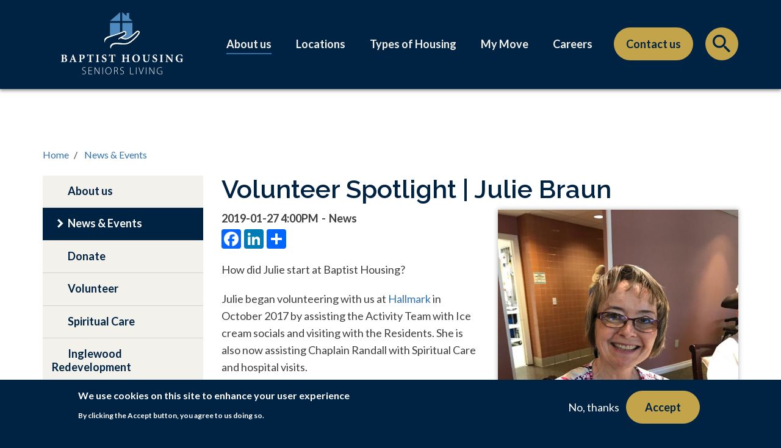

--- FILE ---
content_type: text/html; charset=UTF-8
request_url: https://www.baptisthousing.org/news-events/volunteer-spotlight-julie-braun
body_size: 8227
content:
<!DOCTYPE html>
<html  lang="en" dir="ltr" prefix="content: http://purl.org/rss/1.0/modules/content/  dc: http://purl.org/dc/terms/  foaf: http://xmlns.com/foaf/0.1/  og: http://ogp.me/ns#  rdfs: http://www.w3.org/2000/01/rdf-schema#  schema: http://schema.org/  sioc: http://rdfs.org/sioc/ns#  sioct: http://rdfs.org/sioc/types#  skos: http://www.w3.org/2004/02/skos/core#  xsd: http://www.w3.org/2001/XMLSchema# ">
  <head>
    <meta charset="utf-8" />
<script async src="https://www.googletagmanager.com/gtag/js?id=G-Q7B8KTQZS2"></script>
<script>window.dataLayer = window.dataLayer || [];function gtag(){dataLayer.push(arguments)};gtag("js", new Date());gtag("set", "developer_id.dMDhkMT", true);gtag("config", "G-Q7B8KTQZS2", {"groups":"default","page_placeholder":"PLACEHOLDER_page_location"});</script>
<meta name="description" content="How did Julie start at Baptist Housing?" />
<link rel="canonical" href="https://www.baptisthousing.org/news-events/volunteer-spotlight-julie-braun" />
<meta name="google-site-verification" content="FHdJEvP6MS-yhK6VmSEyafFixQHB6L2JJeeOrgKwC1w" />
<meta name="MobileOptimized" content="width" />
<meta name="HandheldFriendly" content="true" />
<meta name="viewport" content="width=device-width, initial-scale=1.0" />
<style>div#sliding-popup, div#sliding-popup .eu-cookie-withdraw-banner, .eu-cookie-withdraw-tab {background: #002343} div#sliding-popup.eu-cookie-withdraw-wrapper { background: transparent; } #sliding-popup h1, #sliding-popup h2, #sliding-popup h3, #sliding-popup p, #sliding-popup label, #sliding-popup div, .eu-cookie-compliance-more-button, .eu-cookie-compliance-secondary-button, .eu-cookie-withdraw-tab { color: #ffffff;} .eu-cookie-withdraw-tab { border-color: #ffffff;}</style>
<script async="async" src="https://www.googletagmanager.com/gtag/js?id=AW-820642844"></script>
<script> window.dataLayer = window.dataLayer || []; function gtag(){dataLayer.push(arguments);} gtag('js', new Date()); gtag('config', 'AW-820642844'); </script>
<script async="async" src="https://www.googletagmanager.com/gtag/js?id=AW-787852463"></script>
<script> window.dataLayer = window.dataLayer || []; function gtag(){dataLayer.push(arguments);} gtag('js', new Date()); gtag('config', 'AW-787852463'); </script>
<link rel="icon" href="/themes/custom/bh/favicon.ico" type="image/vnd.microsoft.icon" />
<link rel="canonical" href="https://www.baptisthousing.org/news-events/volunteer-spotlight-julie-braun" />
<link rel="shortlink" href="https://www.baptisthousing.org/node/654" />
<script src="/sites/default/files/google_tag/primary/google_tag.script.js?t82yxx" defer></script>
<script>window.a2a_config=window.a2a_config||{};a2a_config.callbacks=[];a2a_config.overlays=[];a2a_config.templates={};</script>

    <link rel="apple-touch-icon" sizes="180x180" href="/themes/custom/bh/favicon/apple-touch-icon.png">
    <link rel="icon" type="image/png" sizes="512x512" href="/themes/custom/bh/favicon/favicon-512x512.png">
    <link rel="icon" type="image/png" sizes="192x192" href="/themes/custom/bh/favicon/favicon-192x192.png">
    <link rel="icon" type="image/png" sizes="32x32" href="/themes/custom/bh/favicon/favicon-32x32.png">
    <link rel="icon" type="image/png" sizes="16x16" href="/themes/custom/bh/favicon/favicon-16x16.png">
    <link rel="manifest" href="/themes/custom/bh/favicon/site.webmanifest">
    <title>Volunteer Spotlight | Julie Braun | Baptist Housing</title>
    <link rel="stylesheet" media="all" href="/core/modules/system/css/components/align.module.css?t82yxx" />
<link rel="stylesheet" media="all" href="/core/modules/system/css/components/fieldgroup.module.css?t82yxx" />
<link rel="stylesheet" media="all" href="/core/modules/system/css/components/container-inline.module.css?t82yxx" />
<link rel="stylesheet" media="all" href="/core/modules/system/css/components/clearfix.module.css?t82yxx" />
<link rel="stylesheet" media="all" href="/core/modules/system/css/components/details.module.css?t82yxx" />
<link rel="stylesheet" media="all" href="/core/modules/system/css/components/hidden.module.css?t82yxx" />
<link rel="stylesheet" media="all" href="/core/modules/system/css/components/item-list.module.css?t82yxx" />
<link rel="stylesheet" media="all" href="/core/modules/system/css/components/js.module.css?t82yxx" />
<link rel="stylesheet" media="all" href="/core/modules/system/css/components/nowrap.module.css?t82yxx" />
<link rel="stylesheet" media="all" href="/core/modules/system/css/components/position-container.module.css?t82yxx" />
<link rel="stylesheet" media="all" href="/core/modules/system/css/components/reset-appearance.module.css?t82yxx" />
<link rel="stylesheet" media="all" href="/core/modules/system/css/components/resize.module.css?t82yxx" />
<link rel="stylesheet" media="all" href="/core/modules/system/css/components/system-status-counter.css?t82yxx" />
<link rel="stylesheet" media="all" href="/core/modules/system/css/components/system-status-report-counters.css?t82yxx" />
<link rel="stylesheet" media="all" href="/core/modules/system/css/components/system-status-report-general-info.css?t82yxx" />
<link rel="stylesheet" media="all" href="/core/modules/system/css/components/tablesort.module.css?t82yxx" />
<link rel="stylesheet" media="all" href="/modules/contrib/responsive_table_filter/css/responsive-table-filter.css?t82yxx" />
<link rel="stylesheet" media="all" href="/modules/contrib/eu_cookie_compliance/css/eu_cookie_compliance.css?t82yxx" />
<link rel="stylesheet" media="all" href="/modules/contrib/addtoany/css/addtoany.css?t82yxx" />
<link rel="stylesheet" media="all" href="https://cdn.jsdelivr.net/npm/bootstrap@3.4.1/dist/css/bootstrap.css" integrity="sha256-0XAFLBbK7DgQ8t7mRWU5BF2OMm9tjtfH945Z7TTeNIo=" crossorigin="anonymous" />
<link rel="stylesheet" media="all" href="https://cdn.jsdelivr.net/npm/@unicorn-fail/drupal-bootstrap-styles@0.0.2/dist/3.1.1/7.x-3.x/drupal-bootstrap.css" integrity="sha512-ys0R7vWvMqi0PjJvf7827YdAhjeAfzLA3DHX0gE/sPUYqbN/sxO6JFzZLvc/wazhj5utAy7rECg1qXQKIEZOfA==" crossorigin="anonymous" />
<link rel="stylesheet" media="all" href="https://cdn.jsdelivr.net/npm/@unicorn-fail/drupal-bootstrap-styles@0.0.2/dist/3.1.1/8.x-3.x/drupal-bootstrap.css" integrity="sha512-ixuOBF5SPFLXivQ0U4/J9sQbZ7ZjmBzciWMBNUEudf6sUJ6ph2zwkpFkoUrB0oUy37lxP4byyHasSpA4rZJSKg==" crossorigin="anonymous" />
<link rel="stylesheet" media="all" href="https://cdn.jsdelivr.net/npm/@unicorn-fail/drupal-bootstrap-styles@0.0.2/dist/3.2.0/7.x-3.x/drupal-bootstrap.css" integrity="sha512-MiCziWBODHzeWsTWg4TMsfyWWoMltpBKnf5Pf5QUH9CXKIVeGpEsHZZ4NiWaJdgqpDzU/ahNWaW80U1ZX99eKw==" crossorigin="anonymous" />
<link rel="stylesheet" media="all" href="https://cdn.jsdelivr.net/npm/@unicorn-fail/drupal-bootstrap-styles@0.0.2/dist/3.2.0/8.x-3.x/drupal-bootstrap.css" integrity="sha512-US+XMOdYSqB2lE8RSbDjBb/r6eTTAv7ydpztf8B7hIWSlwvzQDdaAGun5M4a6GRjCz+BIZ6G43l+UolR+gfLFQ==" crossorigin="anonymous" />
<link rel="stylesheet" media="all" href="https://cdn.jsdelivr.net/npm/@unicorn-fail/drupal-bootstrap-styles@0.0.2/dist/3.3.1/7.x-3.x/drupal-bootstrap.css" integrity="sha512-3gQUt+MI1o8v7eEveRmZzYx6fsIUJ6bRfBLMaUTzdmNQ/1vTWLpNPf13Tcrf7gQ9iHy9A9QjXKxRGoXEeiQnPA==" crossorigin="anonymous" />
<link rel="stylesheet" media="all" href="https://cdn.jsdelivr.net/npm/@unicorn-fail/drupal-bootstrap-styles@0.0.2/dist/3.3.1/8.x-3.x/drupal-bootstrap.css" integrity="sha512-AwNfHm/YKv4l+2rhi0JPat+4xVObtH6WDxFpUnGXkkNEds3OSnCNBSL9Ygd/jQj1QkmHgod9F5seqLErhbQ6/Q==" crossorigin="anonymous" />
<link rel="stylesheet" media="all" href="https://cdn.jsdelivr.net/npm/@unicorn-fail/drupal-bootstrap-styles@0.0.2/dist/3.4.0/8.x-3.x/drupal-bootstrap.css" integrity="sha512-j4mdyNbQqqp+6Q/HtootpbGoc2ZX0C/ktbXnauPFEz7A457PB6le79qasOBVcrSrOBtGAm0aVU2SOKFzBl6RhA==" crossorigin="anonymous" />
<link rel="stylesheet" media="all" href="https://fonts.googleapis.com/css?family=Lato:400,700|Raleway:600&amp;display=swap" />
<link rel="stylesheet" media="all" href="https://fonts.googleapis.com/icon?family=Material+Icons" />
<link rel="stylesheet" media="all" href="/themes/custom/bh/css/style.css?t82yxx" />

    

    
        <script>
      (function(w,d,t,r,u)
      {
        var f,n,i;
        w[u]=w[u]||[],f=function()
        {
          var o={ti:" 32598673"};
          o.q=w[u],w[u]=new UET(o),w[u].push("pageLoad")
        },
        n=d.createElement(t),n.src=r,n.async=1,n.onload=n.onreadystatechange=function()
        {
          var s=this.readyState;
          s&&s!=="loaded"&&s!=="complete"||(f(),n.onload=n.onreadystatechange=null)
        },
        i=d.getElementsByTagName(t)[0],i.parentNode.insertBefore(n,i)
      })
      (window,document,"script","//bat.bing.com/bat.js","uetq");
    </script>

      </head>
  <body class="path-node page-node-type-story navbar-is-static-top has-glyphicons">
    <a href="#main-content" class="visually-hidden focusable skip-link">
      Skip to main content
    </a>
    <noscript><iframe src="https://www.googletagmanager.com/ns.html?id=GTM-PW7C547" height="0" width="0" style="display:none;visibility:hidden"></iframe></noscript>
      <div class="dialog-off-canvas-main-canvas" data-off-canvas-main-canvas>
              <div class="header-sticky-shadow"></div>
    <header class="navbar fixed-header navbar-default navbar-static-top" id="navbar" role="banner">
            <div class="container">
                <div class="navbar-header">
            <div class="region region-navigation">
          <a class="logo navbar-btn pull-left" href="/" title="Home" rel="home">
      <img src="/themes/custom/bh/logo.svg" alt="Home" />
    </a>
      
  </div>

                                <button type="button" class="navbar-toggle" data-toggle="collapse" data-target="#navbar-collapse">
              <span class="sr-only">Toggle navigation</span>
              <span class="icon-bar"></span>
              <span class="icon-bar"></span>
              <span class="icon-bar"></span>
            </button>
                  </div>

                          <div id="navbar-collapse" class="navbar-collapse collapse">
            <button type="button" class="navbar-close" data-target=".navbar-toggle"></button>
              <div class="region region-navigation-collapsible">
    <nav role="navigation" aria-labelledby="block-bh-main-menu-menu" id="block-bh-main-menu">
            
  <h2 class="visually-hidden" id="block-bh-main-menu-menu">Main navigation</h2>
  

        
      <ul class="menu menu--main nav navbar-nav">
                      <li class="expanded dropdown active active-trail first">
                                                                    <a href="/about-us" class="dropdown-toggle active-trail" data-toggle="dropdown" data-drupal-link-system-path="node/2">About us <span class="caret"></span></a>
                        <ul class="dropdown-menu">
                      <li class="first">
                                        <a href="/about-us" data-drupal-link-system-path="node/2">About us</a>
              </li>
                      <li class="active active-trail">
                                        <a href="/news-events" class="active-trail" data-drupal-link-system-path="node/15">News &amp; Events</a>
              </li>
                      <li>
                                        <a href="/donate" data-drupal-link-system-path="node/9">Donate</a>
              </li>
                      <li>
                                        <a href="/volunteer" data-drupal-link-system-path="node/1245">Volunteer</a>
              </li>
                      <li>
                                        <a href="/spiritual-care" data-drupal-link-system-path="node/11">Spiritual Care</a>
              </li>
                      <li class="last">
                                        <a href="/inglewoodredevelopment" data-drupal-link-system-path="node/833">Inglewood Redevelopment</a>
              </li>
        </ul>
  
              </li>
                      <li class="expanded dropdown">
                                                                    <a href="/locations" class="dropdown-toggle" data-toggle="dropdown" data-drupal-link-system-path="node/3">Locations <span class="caret"></span></a>
                        <ul class="dropdown-menu">
                      <li class="first">
                                        <a href="/communities/lower-mainland" data-drupal-link-system-path="node/49">Lower Mainland</a>
              </li>
                      <li>
                                        <a href="/communities/kelowna-interior" data-drupal-link-system-path="node/48">Kelowna &amp; Interior</a>
              </li>
                      <li class="last">
                                        <a href="/communities/victoria" data-drupal-link-system-path="node/50">Victoria</a>
              </li>
        </ul>
  
              </li>
                      <li class="expanded dropdown">
                                                                    <a href="/types-housing" class="dropdown-toggle" data-toggle="dropdown" data-drupal-link-system-path="node/4">Types of Housing <span class="caret"></span></a>
                        <ul class="dropdown-menu">
                      <li class="first">
                                        <a href="/affordable-housing" data-drupal-link-system-path="node/51">Affordable Housing</a>
              </li>
                      <li>
                                        <a href="/independent-living-seniors" data-drupal-link-system-path="node/52">Independent Living</a>
              </li>
                      <li>
                                        <a href="/assisted-living" data-drupal-link-system-path="node/53">Assisted Living</a>
              </li>
                      <li class="last">
                                        <a href="/long-term-care" data-drupal-link-system-path="node/54">Long-Term Care</a>
              </li>
        </ul>
  
              </li>
                      <li class="expanded dropdown">
                                                                    <a href="/my-move" class="dropdown-toggle" data-toggle="dropdown" data-drupal-link-system-path="node/1199">My Move <span class="caret"></span></a>
                        <ul class="dropdown-menu">
                      <li class="first">
                                        <a href="/benefits" data-drupal-link-system-path="node/1202">Benefits</a>
              </li>
                      <li>
                                        <a href="/frequently-asked-questions" data-drupal-link-system-path="node/1201">Frequently asked questions</a>
              </li>
                      <li class="last">
                                        <a href="/my-journey" data-drupal-link-system-path="node/1200">My Journey</a>
              </li>
        </ul>
  
              </li>
                      <li>
                                        <a href="/careers" data-drupal-link-system-path="node/1138">Careers</a>
              </li>
                      <li>
                                        <a href="/contact-us" class="contact-button" data-drupal-link-system-path="webform/contact_us_form">Contact us</a>
              </li>
                      <li class="last">
                                        <a href="/search" class="search-button" data-drupal-link-system-path="search">Search</a>
              </li>
        </ul>
  

  </nav>

  </div>

          </div>
                      </div>
          </header>
  

  <div role="main" class="main-container js-quickedit-main-content">
    <div class="container">
      <div class="row">

                                      <div class="col-sm-12" role="heading">
                <div class="region region-header">
        <ol class="breadcrumb">
          <li >
                  <a href="/">Home</a>
              </li>
          <li >
                  <a href="/news-events">News &amp; Events</a>
              </li>
      </ol>

<div data-drupal-messages-fallback class="hidden"></div>

  </div>

            </div>
                  
                
                        <section class="col-sm-12">

                    
                                              
                      
                                <a id="main-content"></a>
              <div class="region region-content">
      <article data-history-node-id="654" class="node node--type-story node--view-mode-full clearfix node--promoted">
  
    

  <div>
    <div class="row bs-2col-stacked">
  

  
    <div class="col-sm-12 col-md-3 bs-region bs-region--left">
    <div class="block-region-left"><nav role="navigation" aria-labelledby="-menu">
            
  <h2 class="visually-hidden" id="-menu">Main navigation</h2>
  

        <h3 class="mobile-label">In This Section:</h3>

      <ul class="menu menu--main nav navbar-nav">

                  
                                    <li class="expanded dropdown first">
                                                                                    <a href="/about-us" class="dropdown-toggle" data-toggle="dropdown" data-drupal-link-system-path="node/2">About us <span class="caret"></span></a>
                            <ul class="dropdown-menu">

                  
                                    <li class="first">
                                                  <a href="/our-history" data-drupal-link-system-path="node/727">Our History</a>
                  </li>
                              <li>
                                                  <a href="/our-team" data-drupal-link-system-path="node/14">Our Team</a>
                  </li>
                              <li>
                                                  <a href="/sites/default/files/2025-08/2024-2025%20Annual%20Report.pdf">Annual Report</a>
                  </li>
                              <li class="last">
                                                  <a href="/sites/default/files/2025-11/pay_transparency_report_2024-01_2024-12.pdf">Pay Transparency Report</a>
                  </li>
          </ul>
  
                  </li>
                              <li class="active active-trail">
                                                  <a href="/news-events" class="active-trail" data-drupal-link-system-path="node/15">News &amp; Events</a>
                  </li>
                              <li>
                                                  <a href="/donate" data-drupal-link-system-path="node/9">Donate</a>
                  </li>
                              <li>
                                                  <a href="/volunteer" data-drupal-link-system-path="node/1245">Volunteer</a>
                  </li>
                              <li>
                                                  <a href="/spiritual-care" data-drupal-link-system-path="node/11">Spiritual Care</a>
                  </li>
                              <li class="last">
                                                  <a href="/inglewoodredevelopment" data-drupal-link-system-path="node/833">Inglewood Redevelopment</a>
                  </li>
          </ul>
  

  </nav>
</div>
  </div>
  
    <div class="col-sm-12 col-md-9 bs-region bs-region--right">
    <div class="block-region-right"><section class="block block-ctools-block block-entity-fieldnodetitle clearfix" id="title">
  
    

      
                    <h1 class="field field--name-title field--type-string field--label-hidden field--item color-brand-primary">Volunteer Spotlight | Julie Braun</h1>
            
  </section>

<section class="block block-ctools-block block-entity-fieldnodefield-story-image clearfix" id="story-image">
  
    

      
                    <div class="field field--name-field-story-image field--type-entity-reference field--label-hidden field--item">  <img loading="lazy" src="/sites/default/files/styles/gallery_medium/public/migrated/media/image/julie.jpg?itok=IMZL-cjN" width="600" height="800" alt="julie.jpg" typeof="foaf:Image" class="img-responsive" />


</div>
            
  </section>

<section class="block block-ctools-block block-entity-fieldnodefield-story-date clearfix" id="story-date">
  
    

      
            <div class="field field--name-field-story-date field--type-datetime field--label-hidden field--item"><time datetime="2019-01-27T16:00:00Z">2019-01-27 4:00PM</time>
</div>
      
  </section>

<section class="block block-ctools-block block-entity-fieldnodefield-story-type clearfix" id="story-type">
  
    

      
            <div class="field field--name-field-story-type field--type-entity-reference field--label-hidden field--item">News</div>
      
  </section>

<section class="block block-addtoany block-addtoany-block clearfix">
  
    

      <span class="a2a_kit a2a_kit_size_32 addtoany_list" data-a2a-url="https://www.baptisthousing.org/news-events/volunteer-spotlight-julie-braun" data-a2a-title="Volunteer Spotlight | Julie Braun"><a class="a2a_button_facebook"></a><a class="a2a_button_linkedin"></a><a class="a2a_dd addtoany_share" href="https://www.addtoany.com/share#url=https%3A%2F%2Fwww.baptisthousing.org%2Fnews-events%2Fvolunteer-spotlight-julie-braun&amp;title=Volunteer%20Spotlight%20%7C%20Julie%20Braun"></a></span>

  </section>

<section class="block block-ctools-block block-entity-fieldnodebody clearfix" id="body">
  
    

      
            <div class="field field--name-body field--type-text-with-summary field--label-hidden field--item"><p>How did Julie&nbsp;start at Baptist Housing?</p>

<p>Julie began volunteering with us at <a href="https://www.baptisthousing.org/communities/hallmark-park-abbotsford">Hallmark</a>&nbsp;in October 2017 by assisting the Activity Team with Ice cream socials and visiting with the Residents. She is also now assisting Chaplain Randall with Spiritual Care and&nbsp;hospital visits.</p>

<p>How does her volunteering impact us?</p>

<p>Julie has a strong faith in Christ which leads her to excellent connections. She is a gifted visitor with fine listening skills. Julie’s is a gifted&nbsp;communicator&nbsp;and writes&nbsp;a column regularly for&nbsp;our newsletter on a regular basis. This is from one of Julie's e-mails….."Every time I spend time with our dear Residents my love for them grows deeper and they bless my life more that they will ever know……I am forever changed!”</p>

<p>What makes Julie&nbsp;so sweet?</p>

<p>Julie serves with such kindness and her love for God is reflected in every interaction with Residents, Team members and&nbsp;families. She is truly a blessing to the Hallmark community. And….her beautiful smile is what makes her so sweet!</p>

<p><a href="mailto:hrteam@baptisthousing.org?subject=Volunteer%20Inquiry">E-mail us</a> to learn about volunteer opportunities in Abbotsford, you may get to meet some of our heroes!</p></div>
      
  </section>

</div>
  </div>
  
  
</div>

  </div>
</article>


  </div>

                  </section>

                      </div>
    </div>
  </div>


      <footer class="footer" role="contentinfo">
      <div class="container">
          <div class="region region-footer">
    <nav role="navigation" aria-labelledby="block-bh-footer-menu" id="block-bh-footer">
            
  <h2 class="visually-hidden" id="block-bh-footer-menu">Footer menu</h2>
  

        
      <ul class="menu menu--footer nav">
                      <li class="first">
                                        <a href="https://www.baptisthousing.org/careers">Careers</a>
              </li>
                      <li>
                                        <a href="/privacy" data-drupal-link-system-path="node/10">Privacy</a>
              </li>
                      <li>
                                        <a href="https://www.mybh.org/" target="_blank">My BH</a>
              </li>
                      <li class="last">
                                        <a href="https://www.baptisthousing.org/contact-us">Contact us</a>
              </li>
        </ul>
  

  </nav>
    <section id="12" class="block block-block-content block-block-content9b2d40ee-75f2-448a-9260-dce885a9f79e clearfix">
  
    

      
            <div class="field field--name-body field--type-text-with-summary field--label-hidden field--item"><p class="pull-right"><a class="btn btn-primary" href="https://www.facebook.com/Baptist-Housing-130827606961613/" target="_blank">Facebook</a>&nbsp;&nbsp;<a class="btn btn-primary" href="https://www.instagram.com/baptist_housing/" target="_blank">Instagram</a></p>
</div>
      
  </section>

    <section id="13" class="block block-block-content block-block-contenteb9c1a83-a1b7-43ec-9b09-1ee0a7d80748 clearfix">
  
    

      
            <div class="field field--name-body field--type-text-with-summary field--label-hidden field--item"><p>© 2025 Baptist Housing - All rights reserved.</p></div>
      
  </section>


  </div>

      </div>
    </footer>
  
  </div>

    <noscript><img height="1" width="1" alt="" style="display:none" src="https://dc.ads.linkedin.com/collect/?pid=5192724&amp;fmt=gif" />
</noscript>
    <script type="application/json" data-drupal-selector="drupal-settings-json">{"path":{"baseUrl":"\/","pathPrefix":"","currentPath":"node\/654","currentPathIsAdmin":false,"isFront":false,"currentLanguage":"en"},"pluralDelimiter":"\u0003","suppressDeprecationErrors":true,"google_analytics":{"account":"G-Q7B8KTQZS2","trackOutbound":true,"trackMailto":true,"trackTel":true,"trackDownload":true,"trackDownloadExtensions":"7z|aac|arc|arj|asf|asx|avi|bin|csv|doc(x|m)?|dot(x|m)?|exe|flv|gif|gz|gzip|hqx|jar|jpe?g|js|mp(2|3|4|e?g)|mov(ie)?|msi|msp|pdf|phps|png|ppt(x|m)?|pot(x|m)?|pps(x|m)?|ppam|sld(x|m)?|thmx|qtm?|ra(m|r)?|sea|sit|tar|tgz|torrent|txt|wav|wma|wmv|wpd|xls(x|m|b)?|xlt(x|m)|xlam|xml|z|zip"},"linkedin_insights_tag":{"partner_id":"5192724"},"meta_conversions_api":{"enabled":false},"eu_cookie_compliance":{"cookie_policy_version":"1.0.0","popup_enabled":true,"popup_agreed_enabled":false,"popup_hide_agreed":false,"popup_clicking_confirmation":false,"popup_scrolling_confirmation":false,"popup_html_info":"\u003Cdiv role=\u0022alertdialog\u0022 aria-labelledby=\u0022popup-text\u0022  class=\u0022eu-cookie-compliance-banner eu-cookie-compliance-banner-info eu-cookie-compliance-banner--opt-in\u0022\u003E\n  \u003Cdiv class=\u0022popup-content info eu-cookie-compliance-content\u0022\u003E\n    \u003Cdiv id=\u0022popup-text\u0022 class=\u0022eu-cookie-compliance-message\u0022\u003E\n      \u003Ch2\u003EWe use cookies on this site to enhance your user experience\u003C\/h2\u003E\u003Cp\u003EBy clicking the Accept button, you agree to us doing so.\u003C\/p\u003E\n          \u003C\/div\u003E\n\n    \n    \u003Cdiv id=\u0022popup-buttons\u0022 class=\u0022eu-cookie-compliance-buttons\u0022\u003E\n      \u003Cbutton type=\u0022button\u0022 class=\u0022agree-button eu-cookie-compliance-secondary-button\u0022\u003ENo, thanks\u003C\/button\u003E\n      \u003Cbutton type=\u0022button\u0022 class=\u0022decline-button eu-cookie-compliance-default-button\u0022\u003EAccept\u003C\/button\u003E\n    \u003C\/div\u003E\n  \u003C\/div\u003E\n\u003C\/div\u003E","use_mobile_message":false,"mobile_popup_html_info":"\u003Cdiv role=\u0022alertdialog\u0022 aria-labelledby=\u0022popup-text\u0022  class=\u0022eu-cookie-compliance-banner eu-cookie-compliance-banner-info eu-cookie-compliance-banner--opt-in\u0022\u003E\n  \u003Cdiv class=\u0022popup-content info eu-cookie-compliance-content\u0022\u003E\n    \u003Cdiv id=\u0022popup-text\u0022 class=\u0022eu-cookie-compliance-message\u0022\u003E\n      \n          \u003C\/div\u003E\n\n    \n    \u003Cdiv id=\u0022popup-buttons\u0022 class=\u0022eu-cookie-compliance-buttons\u0022\u003E\n      \u003Cbutton type=\u0022button\u0022 class=\u0022agree-button eu-cookie-compliance-secondary-button\u0022\u003ENo, thanks\u003C\/button\u003E\n      \u003Cbutton type=\u0022button\u0022 class=\u0022decline-button eu-cookie-compliance-default-button\u0022\u003EAccept\u003C\/button\u003E\n    \u003C\/div\u003E\n  \u003C\/div\u003E\n\u003C\/div\u003E","mobile_breakpoint":768,"popup_html_agreed":false,"popup_use_bare_css":false,"popup_height":"auto","popup_width":"100%","popup_delay":1000,"popup_link":"\/","popup_link_new_window":true,"popup_position":false,"fixed_top_position":true,"popup_language":"en","store_consent":false,"better_support_for_screen_readers":false,"cookie_name":"","reload_page":false,"domain":"","domain_all_sites":false,"popup_eu_only":false,"popup_eu_only_js":false,"cookie_lifetime":100,"cookie_session":0,"set_cookie_session_zero_on_disagree":0,"disagree_do_not_show_popup":false,"method":"opt_in","automatic_cookies_removal":true,"allowed_cookies":"","withdraw_markup":"\u003Cbutton type=\u0022button\u0022 class=\u0022eu-cookie-withdraw-tab\u0022\u003EPrivacy settings\u003C\/button\u003E\n\u003Cdiv aria-labelledby=\u0022popup-text\u0022 class=\u0022eu-cookie-withdraw-banner\u0022\u003E\n  \u003Cdiv class=\u0022popup-content info eu-cookie-compliance-content\u0022\u003E\n    \u003Cdiv id=\u0022popup-text\u0022 class=\u0022eu-cookie-compliance-message\u0022 role=\u0022document\u0022\u003E\n      \u003Ch2\u003EWe use cookies on this site to enhance your user experience\u003C\/h2\u003E\u003Cp\u003EYou have given your consent for us to set cookies.\u003C\/p\u003E\n    \u003C\/div\u003E\n    \u003Cdiv id=\u0022popup-buttons\u0022 class=\u0022eu-cookie-compliance-buttons\u0022\u003E\n      \u003Cbutton type=\u0022button\u0022 class=\u0022eu-cookie-withdraw-button \u0022\u003EWithdraw consent\u003C\/button\u003E\n    \u003C\/div\u003E\n  \u003C\/div\u003E\n\u003C\/div\u003E","withdraw_enabled":false,"reload_options":0,"reload_routes_list":"","withdraw_button_on_info_popup":false,"cookie_categories":[],"cookie_categories_details":[],"enable_save_preferences_button":true,"cookie_value_disagreed":"0","cookie_value_agreed_show_thank_you":"1","cookie_value_agreed":"2","containing_element":"body","settings_tab_enabled":false,"olivero_primary_button_classes":"","olivero_secondary_button_classes":"","close_button_action":"close_banner","open_by_default":true,"modules_allow_popup":true,"hide_the_banner":false,"geoip_match":true,"unverified_scripts":["\/"]},"bootstrap":{"forms_has_error_value_toggle":1,"modal_animation":1,"modal_backdrop":"true","modal_focus_input":1,"modal_keyboard":1,"modal_select_text":1,"modal_show":1,"modal_size":"","popover_enabled":1,"popover_animation":1,"popover_auto_close":1,"popover_container":"body","popover_content":"","popover_delay":"0","popover_html":0,"popover_placement":"right","popover_selector":"","popover_title":"","popover_trigger":"click","tooltip_enabled":1,"tooltip_animation":1,"tooltip_container":"body","tooltip_delay":"0","tooltip_html":0,"tooltip_placement":"auto left","tooltip_selector":"","tooltip_trigger":"hover"},"user":{"uid":0,"permissionsHash":"fb760198d8490516946a0cabb1d1839b8d58b9b443e8ebc1e0c690c5ad4ab9e9"}}</script>
<script src="/core/assets/vendor/jquery/jquery.min.js?v=3.7.1"></script>
<script src="/core/assets/vendor/underscore/underscore-min.js?v=1.13.7"></script>
<script src="/core/assets/vendor/once/once.min.js?v=1.0.1"></script>
<script src="/core/misc/drupalSettingsLoader.js?v=10.5.8"></script>
<script src="/core/misc/drupal.js?v=10.5.8"></script>
<script src="/core/misc/drupal.init.js?v=10.5.8"></script>
<script src="https://static.addtoany.com/menu/page.js" defer></script>
<script src="/modules/contrib/addtoany/js/addtoany.js?v=10.5.8"></script>
<script src="https://cdn.jsdelivr.net/npm/bootstrap@3.4.1/dist/js/bootstrap.js" integrity="sha256-29KjXnLtx9a95INIGpEvHDiqV/qydH2bBx0xcznuA6I=" crossorigin="anonymous"></script>
<script src="/libraries/jquery.responsive-dom/js/jquery.responsive-dom.min.js?t82yxx"></script>
<script src="/themes/custom/bh/js/main_menu.js?t82yxx"></script>
<script src="/themes/custom/bh/js/sidebar_menu.js?t82yxx"></script>
<script src="/themes/custom/bh/js/ping_pong.js?t82yxx"></script>
<script src="/themes/custom/bh/js/carousel.js?t82yxx"></script>
<script src="/themes/custom/bh/js/location_anchor.js?t82yxx"></script>
<script src="/themes/custom/bh/js/location_title.js?t82yxx"></script>
<script src="/libraries/jquery-mask-plugin/dist/jquery.mask.min.js?t82yxx"></script>
<script src="/themes/custom/bh/js/telephone_mask.js?t82yxx"></script>
<script src="/themes/custom/bh/js/confirm_email.js?t82yxx"></script>
<script src="/themes/custom/bh/js/notice_modal.js?t82yxx"></script>
<script src="/themes/custom/bh/js/postal_code.js?t82yxx"></script>
<script src="/themes/custom/bh/js/jazzhr_scroll_events.js?t82yxx"></script>
<script src="/libraries/sticky-js/dist/sticky.min.js?t82yxx"></script>
<script src="/themes/contrib/bootstrap/js/drupal.bootstrap.js?t82yxx"></script>
<script src="/themes/contrib/bootstrap/js/attributes.js?t82yxx"></script>
<script src="/themes/contrib/bootstrap/js/theme.js?t82yxx"></script>
<script src="/themes/contrib/bootstrap/js/popover.js?t82yxx"></script>
<script src="/themes/contrib/bootstrap/js/tooltip.js?t82yxx"></script>
<script src="/modules/contrib/eu_cookie_compliance/js/eu_cookie_compliance.min.js?t82yxx"></script>
<script src="/modules/contrib/google_analytics/js/google_analytics.js?v=10.5.8"></script>
<script src="/modules/contrib/linkedin_insights_tag/js/linkedin_insights_tag.js?t82yxx"></script>
<script src="//snap.licdn.com/li.lms-analytics/insight.min.js"></script>
<script src="/modules/contrib/meta_conversions_api/js/meta_conversions_api.page_view.js?t82yxx"></script>

  </body>
</html>


--- FILE ---
content_type: text/css
request_url: https://www.baptisthousing.org/themes/custom/bh/css/style.css?t82yxx
body_size: 9193
content:
html {
  scroll-behavior: smooth;
}

body {
  font-family: "Lato", sans-serif;
  font-size: 18px;
  line-height: 28px;
  color: #3f3f3f;
  background-color: #002343;
}

div.main-container {
  clear: left;
  padding-bottom: 40px;
  padding-top: 40px;
  background-color: #fff;
}

@media only screen and (min-width: 768px) {
  div.main-container {
    padding-bottom: 80px;
    padding-top: 40px;
  }
}

div.main-container > .container {
  padding-left: 25px;
  padding-right: 25px;
}

@media only screen and (min-width: 768px) {
  div.main-container > .container {
    padding-left: 15px;
    padding-right: 15px;
  }
}

#panels-ipe-tray {
  z-index: 2000;
}

.modal {
  z-index: 2001;
}

header.navbar-default {
  margin-bottom: 0;
  border-bottom: 0;
  color: #fff;
  background-color: transparent;
  position: fixed;
  top: 0;
  width: 100%;
}

header.navbar-default:before {
  position: absolute;
  z-index: 1;
  top: 0;
  left: 0;
  content: '';
  display: block;
  width: 100%;
  height: 75px;
  box-shadow: 0 3px 5px rgba(0, 0, 0, 0.4);
  background-color: #002343;
}

@media only screen and (min-width: 768px) {
  header.navbar-default:before {
    height: 125px;
  }
}

@media only screen and (min-width: 1200px) {
  header.navbar-default:before {
    height: 146px;
  }
}

header.navbar-default > .container {
  position: relative;
  z-index: 2;
}

header.navbar-default a.logo {
  position: relative;
  z-index: 1;
  margin: 15px 20px 20px;
  padding: 0 20px 40px;
  width: 220px;
}

header.navbar-default a.logo:before, header.navbar-default a.logo:after {
  display: block;
  content: '';
  position: absolute;
  top: 0;
  width: 30px;
  height: 60px;
  background-color: #002343;
}

header.navbar-default a.logo:before {
  left: -15px;
}

header.navbar-default a.logo:after {
  right: -15px;
}

header.navbar-default a.logo img {
  position: relative;
  z-index: 1;
  transition: transform ease-in-out .2s;
  width: 180px;
  height: 52px;
}

@media only screen and (min-width: 992px) {
  header.navbar-default a.logo img {
    width: 180px;
    height: 92px;
  }
}

@media only screen and (min-width: 1200px) {
  header.navbar-default a.logo img {
    width: 180px;
    height: 92px;
  }
}

header.navbar-default a.logo:hover img {
  transform: scale(1.05);
}

@media only screen and (min-width: 768px) {
  header.navbar-default a.logo {
    margin: 30px 0 57px;
    padding: 0 10px 40px;
    width: 190px;
  }
  header.navbar-default a.logo:before, header.navbar-default a.logo:after {
    height: 95px;
  }
  header.navbar-default a.logo img {
    width: 170px;
    height: 87px;
  }
}

@media only screen and (min-width: 1200px) {
  header.navbar-default a.logo {
    margin: 30px 0 61px;
    padding: 10px 30px 50px;
    width: 260px;
    margin-top: 10px;
  }
  header.navbar-default a.logo:before, header.navbar-default a.logo:after {
    height: 116px;
  }
  header.navbar-default a.logo img {
    width: 200px;
    height: 102px;
  }
}

header.navbar-default .navbar-nav {
  margin: 0;
}

header.navbar-default .navbar-nav li {
  float: none;
}

@media only screen and (min-width: 992px) {
  header.navbar-default .navbar-nav li {
    float: left;
  }
}

header.navbar-default .navbar-nav li:nth-last-child(2), header.navbar-default .navbar-nav .last {
  float: left;
}

header.navbar-default .navbar-nav ul.dropdown-menu li {
  float: none;
}

@media only screen and (min-width: 992px) {
  header.navbar-default .navbar-nav {
    float: right;
    margin: 35px 0 0 0;
  }
}

@media only screen and (min-width: 1200px) {
  header.navbar-default .navbar-nav {
    margin: 45px 0 0 0;
  }
}

header.navbar-default .navbar-nav a {
  display: inline-block;
  padding: 20px 40px;
  font-size: 18px;
  line-height: 30px;
  font-weight: 700;
  color: #f2f1eb;
}

@media only screen and (min-width: 992px) {
  header.navbar-default .navbar-nav a {
    padding: 12px;
  }
}

@media only screen and (min-width: 1200px) {
  header.navbar-default .navbar-nav a {
    padding: 12px 20px;
  }
}

header.navbar-default .navbar-nav a .caret {
  display: none;
}

header.navbar-default .navbar-nav a:after {
  content: '';
  display: block;
  border-bottom: 2px solid transparent;
  transition: border-bottom ease-in-out .1s;
}

header.navbar-default .navbar-nav a:hover, header.navbar-default .navbar-nav a:focus, header.navbar-default .navbar-nav a.active-trail, header.navbar-default .navbar-nav a.is-active {
  color: #f2f1eb !important;
  background-color: transparent !important;
}

header.navbar-default .navbar-nav a:hover:after, header.navbar-default .navbar-nav a:focus:after, header.navbar-default .navbar-nav a.active-trail:after, header.navbar-default .navbar-nav a.is-active:after {
  border-bottom-color: #3371a7;
}

header.navbar-default .navbar-nav a.contact-button {
  display: inline-block;
  margin: 30px 40px 0;
  padding: 12px 30px;
  border-radius: 30px;
  font-family: "Lato", sans-serif;
  color: #002343 !important;
  background-color: #c3a44b;
  border-color: #c3a44b;
  transition: background-color ease-in-out .2s;
}

@media only screen and (min-width: 992px) {
  header.navbar-default .navbar-nav a.contact-button {
    display: block;
    margin: 0 0 0 10px;
    padding: 12px;
  }
}

@media only screen and (min-width: 1200px) {
  header.navbar-default .navbar-nav a.contact-button {
    margin: 0 0 0 15px;
    padding: 12px 20px;
  }
}

header.navbar-default .navbar-nav a.contact-button:after {
  display: none;
}

header.navbar-default .navbar-nav a.contact-button:hover, header.navbar-default .navbar-nav a.contact-button:focus, header.navbar-default .navbar-nav a.contact-button.active-trail, header.navbar-default .navbar-nav a.contact-button.is-active {
  color: #f2f1eb !important;
  background-color: #3371a7 !important;
  border-color: #3371a7;
}

header.navbar-default .navbar-nav a.search-button {
  display: block;
  margin: 30px 0 0 10px;
  padding: 0;
  font-size: 0;
}

@media only screen and (min-width: 992px) {
  header.navbar-default .navbar-nav a.search-button {
    margin-top: 0;
  }
}

@media only screen and (min-width: 1200px) {
  header.navbar-default .navbar-nav a.search-button {
    margin: 0 0 0 20px;
  }
}

header.navbar-default .navbar-nav a.search-button:before {
  content: '\e8b6';
  padding: 7px;
  border-radius: 50%;
  font-family: 'Material Icons';
  font-size: 40px;
  line-height: 54px;
  font-weight: initial;
  color: #002343;
  background-color: #c3a44b;
  transition: background-color ease-in-out .2s;
}

header.navbar-default .navbar-nav a.search-button:hover:before, header.navbar-default .navbar-nav a.search-button:focus:before, header.navbar-default .navbar-nav a.search-button.active-trail:before, header.navbar-default .navbar-nav a.search-button.is-active:before {
  color: #f2f1eb;
  background-color: #3371a7;
}

header.navbar-default .navbar-nav a.search-button:hover:after, header.navbar-default .navbar-nav a.search-button:focus:after, header.navbar-default .navbar-nav a.search-button.active-trail:after, header.navbar-default .navbar-nav a.search-button.is-active:after {
  display: none;
}

header.navbar-default .navbar-nav .open > a {
  background-color: inherit;
  color: inherit;
}

header.navbar-default .navbar-nav .dropdown-menu {
  float: none;
  position: static;
  padding: 10px 37px;
  border: 0;
  border-radius: 0;
  box-shadow: 2px 3px 5px rgba(0, 0, 0, 0.5) !important;
  background-color: #fff;
  transition: opacity ease-in-out .2s;
}

@media only screen and (min-width: 992px) {
  header.navbar-default .navbar-nav .dropdown-menu {
    float: left;
    position: absolute;
    display: block;
    padding: 10px;
    visibility: hidden;
    opacity: 0;
  }
}

header.navbar-default .navbar-nav .dropdown-menu a {
  padding: 10px 20px;
  line-height: normal;
  color: #002343 !important;
}

header.navbar-default .navbar-nav .dropdown-menu a:before {
  position: relative;
  top: -2px;
  left: -5px;
  font-family: 'Material Icons';
  content: '\e315';
  display: inline-block;
  vertical-align: middle;
  font-size: 26px;
  margin-left: -26px;
  opacity: 0;
  transition: left ease-in-out .2s, opacity ease-in-out .2s;
}

header.navbar-default .navbar-nav .dropdown-menu a:after {
  margin-top: -6px;
}

header.navbar-default .navbar-nav .dropdown-menu a:hover:before, header.navbar-default .navbar-nav .dropdown-menu a:focus:before {
  left: 0;
  opacity: 1;
  color: #3371a7;
}

header.navbar-default .navbar-nav .dropdown-menu a:hover, header.navbar-default .navbar-nav .dropdown-menu a:focus, header.navbar-default .navbar-nav .dropdown-menu a.active-trail, header.navbar-default .navbar-nav .dropdown-menu a.is-active {
  color: #3371a7 !important;
}

header.navbar-default .navbar-nav .dropdown-menu a:hover:before, header.navbar-default .navbar-nav .dropdown-menu a:focus:before, header.navbar-default .navbar-nav .dropdown-menu a.active-trail:before, header.navbar-default .navbar-nav .dropdown-menu a.is-active:before {
  left: 0;
  opacity: 1;
}

header.navbar-default .navbar-nav .dropdown-menu a:hover:after, header.navbar-default .navbar-nav .dropdown-menu a:focus:after, header.navbar-default .navbar-nav .dropdown-menu a.active-trail:after, header.navbar-default .navbar-nav .dropdown-menu a.is-active:after {
  border-color: #3371a7;
}

header.navbar-default .navbar-nav .dropdown-menu a.active-trail:before, header.navbar-default .navbar-nav .dropdown-menu a.is-active:before {
  color: #3371a7;
}

header.navbar-default .navbar-nav .open > .dropdown-menu {
  visibility: visible;
  opacity: 1;
}

@media only screen and (min-width: 992px) {
  header.navbar-default .block-views-blocksearch-page-locations-block-1 {
    display: none;
  }
}

header.navbar-default .block-views-blocksearch-page-locations-block-1 .view-filters {
  margin: 20px 40px 30px;
  padding: 4px;
  border-radius: 50px;
  background-color: #fff;
}

header.navbar-default .block-views-blocksearch-page-locations-block-1 .view-filters label {
  display: none !important;
}

header.navbar-default .block-views-blocksearch-page-locations-block-1 .view-filters .form-type-textfield {
  width: calc(100% - 75px);
}

header.navbar-default .block-views-blocksearch-page-locations-block-1 .view-filters .form-type-textfield input {
  height: 64px;
  padding-left: 20px;
  font-size: 18px;
  border: 0;
  border-radius: 32px;
  box-shadow: none;
  background-color: transparent;
}

header.navbar-default .block-views-blocksearch-page-locations-block-1 .view-filters .form-actions {
  margin-top: 0;
}

header.navbar-default .block-views-blocksearch-page-locations-block-1 .view-filters .form-actions .btn {
  padding: 0;
  font-size: 0;
  height: 64px;
  width: auto;
  border: 0;
  border-radius: 0;
  background-color: transparent;
}

header.navbar-default .block-views-blocksearch-page-locations-block-1 .view-filters .form-actions .btn:before {
  content: '\e8b6';
  padding: 12px;
  border-radius: 50%;
  font-family: 'Material Icons';
  font-size: 40px;
  line-height: 64px;
  font-weight: initial;
  color: #002343;
  background-color: #c3a44b;
}

header.navbar-default .block-views-blocksearch-page-locations-block-1 .view-filters .form-actions .btn:hover:before, header.navbar-default .block-views-blocksearch-page-locations-block-1 .view-filters .form-actions .btn:focus:before {
  color: #f2f1eb;
  background-color: #3371a7;
}

header.navbar-default .block-views-blocksearch-page-locations-block-1 .view-content,
header.navbar-default .block-views-blocksearch-page-locations-block-1 .pager-nav {
  display: none;
}

.fixed-header2 {
  position: fixed;
  top: 0;
  left: 0;
  width: 100%;
}

.header-sticky-shadow {
  width: 100% !important;
  height: 200px;
  background: #fff;
}

.bs-region--top-left,
.bs-region--bottom-left,
.bs-region--left {
  margin-bottom: 30px;
}

@media only screen and (min-width: 992px) {
  .bs-region--top-left,
  .bs-region--bottom-left,
  .bs-region--left {
    margin-bottom: 0;
  }
}

.bs-region--top-left nav,
.bs-region--top-left .block,
.bs-region--bottom-left nav,
.bs-region--bottom-left .block,
.bs-region--left nav,
.bs-region--left .block {
  margin-bottom: 30px;
  border-radius: 2px;
}

.bs-region--top-left nav,
.bs-region--bottom-left nav,
.bs-region--left nav {
  overflow: hidden;
}

.bs-region--top-left nav .mobile-label,
.bs-region--bottom-left nav .mobile-label,
.bs-region--left nav .mobile-label {
  display: block;
}

@media only screen and (min-width: 992px) {
  .bs-region--top-left nav .mobile-label,
  .bs-region--bottom-left nav .mobile-label,
  .bs-region--left nav .mobile-label {
    display: none;
  }
}

.bs-region--top-left .navbar-nav,
.bs-region--bottom-left .navbar-nav,
.bs-region--left .navbar-nav {
  float: none;
  margin-left: 0;
  margin-right: 0;
  background-color: #f2f1eb;
}

.bs-region--top-left .navbar-nav > li,
.bs-region--bottom-left .navbar-nav > li,
.bs-region--left .navbar-nav > li {
  float: none;
}

.bs-region--top-left .navbar-nav > li > a,
.bs-region--bottom-left .navbar-nav > li > a,
.bs-region--left .navbar-nav > li > a {
  display: block;
  font-weight: 700;
  color: #002343;
  border-bottom: 1px solid #d4d2cc !important;
  background-color: transparent;
  white-space: normal;
}

.bs-region--top-left .navbar-nav > li > a .caret,
.bs-region--bottom-left .navbar-nav > li > a .caret,
.bs-region--left .navbar-nav > li > a .caret {
  display: none;
}

.bs-region--top-left .navbar-nav > li > a:before,
.bs-region--bottom-left .navbar-nav > li > a:before,
.bs-region--left .navbar-nav > li > a:before {
  position: relative;
  top: -2px;
  left: -5px;
  font-family: 'Material Icons';
  content: '\e315';
  display: inline-block;
  vertical-align: middle;
  font-size: 26px;
  opacity: 0;
  text-decoration: underline;
  text-decoration-color: #f2f1eb;
  transition: left ease-in-out .2s, opacity ease-in-out .2s;
}

.bs-region--top-left .navbar-nav > li > a:hover, .bs-region--top-left .navbar-nav > li > a:focus,
.bs-region--bottom-left .navbar-nav > li > a:hover,
.bs-region--bottom-left .navbar-nav > li > a:focus,
.bs-region--left .navbar-nav > li > a:hover,
.bs-region--left .navbar-nav > li > a:focus {
  text-decoration: underline;
  background-color: transparent;
}

.bs-region--top-left .navbar-nav > li > a:hover:before, .bs-region--top-left .navbar-nav > li > a:focus:before,
.bs-region--bottom-left .navbar-nav > li > a:hover:before,
.bs-region--bottom-left .navbar-nav > li > a:focus:before,
.bs-region--left .navbar-nav > li > a:hover:before,
.bs-region--left .navbar-nav > li > a:focus:before {
  left: 0;
  opacity: 1;
  color: #002343;
  text-decoration: none;
}

.bs-region--top-left .navbar-nav > li > a.active-trail, .bs-region--top-left .navbar-nav > li > a.is-active,
.bs-region--bottom-left .navbar-nav > li > a.active-trail,
.bs-region--bottom-left .navbar-nav > li > a.is-active,
.bs-region--left .navbar-nav > li > a.active-trail,
.bs-region--left .navbar-nav > li > a.is-active {
  color: #fff;
  background-color: #002343;
}

.bs-region--top-left .navbar-nav > li > a.active-trail:before, .bs-region--top-left .navbar-nav > li > a.is-active:before,
.bs-region--bottom-left .navbar-nav > li > a.active-trail:before,
.bs-region--bottom-left .navbar-nav > li > a.is-active:before,
.bs-region--left .navbar-nav > li > a.active-trail:before,
.bs-region--left .navbar-nav > li > a.is-active:before {
  left: 0;
  opacity: 1;
  text-decoration: none;
}

.bs-region--top-left .navbar-nav > li > a.active-trail:hover:before, .bs-region--top-left .navbar-nav > li > a.active-trail:focus:before, .bs-region--top-left .navbar-nav > li > a.is-active:hover:before, .bs-region--top-left .navbar-nav > li > a.is-active:focus:before,
.bs-region--bottom-left .navbar-nav > li > a.active-trail:hover:before,
.bs-region--bottom-left .navbar-nav > li > a.active-trail:focus:before,
.bs-region--bottom-left .navbar-nav > li > a.is-active:hover:before,
.bs-region--bottom-left .navbar-nav > li > a.is-active:focus:before,
.bs-region--left .navbar-nav > li > a.active-trail:hover:before,
.bs-region--left .navbar-nav > li > a.active-trail:focus:before,
.bs-region--left .navbar-nav > li > a.is-active:hover:before,
.bs-region--left .navbar-nav > li > a.is-active:focus:before {
  color: #fff;
}

.bs-region--top-left .navbar-nav > li.active-top-entity > a,
.bs-region--bottom-left .navbar-nav > li.active-top-entity > a,
.bs-region--left .navbar-nav > li.active-top-entity > a {
  background-color: #3371a7;
}

.bs-region--top-left .navbar-nav > li.active-top-entity > a:hover,
.bs-region--bottom-left .navbar-nav > li.active-top-entity > a:hover,
.bs-region--left .navbar-nav > li.active-top-entity > a:hover {
  background-color: #002343;
}

.bs-region--top-left .navbar-nav > li.last:not(.open) a,
.bs-region--bottom-left .navbar-nav > li.last:not(.open) a,
.bs-region--left .navbar-nav > li.last:not(.open) a {
  border-bottom: 0 !important;
}

.bs-region--top-left .navbar-nav > li .dropdown-menu,
.bs-region--bottom-left .navbar-nav > li .dropdown-menu,
.bs-region--left .navbar-nav > li .dropdown-menu {
  position: static;
  float: none;
  border: 0;
  border-radius: 0 !important;
  border-bottom: 1px solid #d4d2cc;
  box-shadow: none;
  background-color: transparent;
}

.bs-region--top-left .navbar-nav > li .dropdown-menu > li a,
.bs-region--bottom-left .navbar-nav > li .dropdown-menu > li a,
.bs-region--left .navbar-nav > li .dropdown-menu > li a {
  display: inline-block;
  padding: 10px 15px 10px 60px;
  font-size: 18px;
  line-height: normal;
  color: #3371a7;
  white-space: normal;
}

.bs-region--top-left .navbar-nav > li .dropdown-menu > li a:before,
.bs-region--bottom-left .navbar-nav > li .dropdown-menu > li a:before,
.bs-region--left .navbar-nav > li .dropdown-menu > li a:before {
  position: relative;
  top: -2px;
  left: -5px;
  margin-left: -26px;
  font-family: 'Material Icons';
  content: '\e315';
  display: inline-block;
  vertical-align: middle;
  font-size: 26px;
  opacity: 0;
  text-decoration: underline;
  text-decoration-color: #f2f1eb;
  transition: left ease-in-out .2s, opacity ease-in-out .2s;
}

.bs-region--top-left .navbar-nav > li .dropdown-menu > li a.anchor:before,
.bs-region--bottom-left .navbar-nav > li .dropdown-menu > li a.anchor:before,
.bs-region--left .navbar-nav > li .dropdown-menu > li a.anchor:before {
  content: '\e313';
}

.bs-region--top-left .navbar-nav > li .dropdown-menu > li a:hover, .bs-region--top-left .navbar-nav > li .dropdown-menu > li a:focus, .bs-region--top-left .navbar-nav > li .dropdown-menu > li a.active-trail, .bs-region--top-left .navbar-nav > li .dropdown-menu > li a.is-active,
.bs-region--bottom-left .navbar-nav > li .dropdown-menu > li a:hover,
.bs-region--bottom-left .navbar-nav > li .dropdown-menu > li a:focus,
.bs-region--bottom-left .navbar-nav > li .dropdown-menu > li a.active-trail,
.bs-region--bottom-left .navbar-nav > li .dropdown-menu > li a.is-active,
.bs-region--left .navbar-nav > li .dropdown-menu > li a:hover,
.bs-region--left .navbar-nav > li .dropdown-menu > li a:focus,
.bs-region--left .navbar-nav > li .dropdown-menu > li a.active-trail,
.bs-region--left .navbar-nav > li .dropdown-menu > li a.is-active {
  background-color: transparent;
  text-decoration: underline;
  font-weight: 700;
}

.bs-region--top-left .navbar-nav > li .dropdown-menu > li a:hover:before, .bs-region--top-left .navbar-nav > li .dropdown-menu > li a:focus:before, .bs-region--top-left .navbar-nav > li .dropdown-menu > li a.active-trail:before, .bs-region--top-left .navbar-nav > li .dropdown-menu > li a.is-active:before,
.bs-region--bottom-left .navbar-nav > li .dropdown-menu > li a:hover:before,
.bs-region--bottom-left .navbar-nav > li .dropdown-menu > li a:focus:before,
.bs-region--bottom-left .navbar-nav > li .dropdown-menu > li a.active-trail:before,
.bs-region--bottom-left .navbar-nav > li .dropdown-menu > li a.is-active:before,
.bs-region--left .navbar-nav > li .dropdown-menu > li a:hover:before,
.bs-region--left .navbar-nav > li .dropdown-menu > li a:focus:before,
.bs-region--left .navbar-nav > li .dropdown-menu > li a.active-trail:before,
.bs-region--left .navbar-nav > li .dropdown-menu > li a.is-active:before {
  left: 0;
  opacity: 1;
  color: #3371a7;
  text-decoration: none;
}

.bs-region--top-left .navbar-nav > li .dropdown-menu .dropdown-menu,
.bs-region--bottom-left .navbar-nav > li .dropdown-menu .dropdown-menu,
.bs-region--left .navbar-nav > li .dropdown-menu .dropdown-menu {
  margin: 0 0 0 18px;
  padding: 0;
  border: 0;
}

.bs-region--top-left .navbar-nav > li.force-open > .dropdown-menu,
.bs-region--top-left .navbar-nav > li.force-open > .dropdown-menu .dropdown-menu,
.bs-region--bottom-left .navbar-nav > li.force-open > .dropdown-menu,
.bs-region--bottom-left .navbar-nav > li.force-open > .dropdown-menu .dropdown-menu,
.bs-region--left .navbar-nav > li.force-open > .dropdown-menu,
.bs-region--left .navbar-nav > li.force-open > .dropdown-menu .dropdown-menu {
  display: block;
}

.bs-2col-stacked .bs-region--bottom ~ .bs-region--left {
  margin-top: 30px;
  margin-bottom: 0;
}

@media only screen and (min-width: 992px) {
  .bs-2col-bricked .bs-region--top-left,
  .bs-2col-bricked .bs-region--top-right {
    display: none;
  }
}

.bs-2col-bricked .bs-region--top-left,
.bs-2col-bricked .bs-region--bottom-left {
  margin-bottom: 0;
}

.bs-2col-bricked .bs-region--bottom-right {
  float: right;
}

.bs-2col-bricked .bs-region--bottom-left {
  float: left;
  margin-top: 40px;
}

@media only screen and (min-width: 992px) {
  .bs-2col-bricked .bs-region--bottom-left {
    margin-top: 0;
  }
}

.bs-2col-bricked .bs-region--bottom-left nav {
  display: none;
}

@media only screen and (min-width: 992px) {
  .bs-2col-bricked .bs-region--bottom-left nav {
    display: block;
  }
}

.bs-region--top .field--name-body h1:first-of-type, .bs-region--top .field--name-body h2:first-of-type, .bs-region--top .field--name-body h3:first-of-type, .bs-region--top .field--name-body h4:first-of-type, .bs-region--top .field--name-body h5:first-of-type, .bs-region--top .field--name-body h6:first-of-type,
.bs-region--right .field--name-body h1:first-of-type,
.bs-region--right .field--name-body h2:first-of-type,
.bs-region--right .field--name-body h3:first-of-type,
.bs-region--right .field--name-body h4:first-of-type,
.bs-region--right .field--name-body h5:first-of-type,
.bs-region--right .field--name-body h6:first-of-type,
.bs-region--bottom .field--name-body h1:first-of-type,
.bs-region--bottom .field--name-body h2:first-of-type,
.bs-region--bottom .field--name-body h3:first-of-type,
.bs-region--bottom .field--name-body h4:first-of-type,
.bs-region--bottom .field--name-body h5:first-of-type,
.bs-region--bottom .field--name-body h6:first-of-type {
  margin-top: 0;
}

.footer-highlighted {
  padding: 30px 0;
  background-color: #eaf0f6;
}

@media only screen and (min-width: 768px) {
  .footer-highlighted {
    padding: 60px 0;
  }
}

footer.footer {
  margin: 0;
  padding: 35px 0;
  border: 0;
  color: #f2f1eb;
  background-color: #002343;
}

footer.footer .region-footer {
  padding: 0 20px;
}

@media only screen and (min-width: 768px) {
  footer.footer .region-footer {
    padding: 0;
  }
}

footer.footer #block-bh-footer {
  float: left;
}

footer.footer .nav > li {
  display: inline-block;
}

footer.footer .nav > li > a {
  padding: 10px 40px 10px 0;
  font-size: 18px;
  font-weight: 700;
  color: #f2f1eb;
}

footer.footer .nav > li > a:after {
  content: '';
  display: block;
  border-bottom: 2px solid transparent;
  transition: border-bottom ease-in-out .1s;
}

footer.footer .nav > li > a:hover, footer.footer .nav > li > a:focus, footer.footer .nav > li > a.active-trail, footer.footer .nav > li > a.is-active {
  background-color: transparent;
}

footer.footer .nav > li > a:hover:after, footer.footer .nav > li > a:focus:after, footer.footer .nav > li > a.active-trail:after, footer.footer .nav > li > a.is-active:after {
  border-bottom-color: #3371a7;
}

footer.footer #block-socialmedia {
  clear: left;
  float: right;
  margin: 30px 0 15px;
}

@media only screen and (min-width: 992px) {
  footer.footer #block-socialmedia {
    clear: none;
    float: right;
    margin-top: 0;
  }
}

footer.footer #block-socialmedia .field--name-body a {
  display: inline-block;
  opacity: .9;
  margin-left: 10px;
}

footer.footer #block-socialmedia .field--name-body a:hover {
  opacity: 1;
}

footer.footer #block-socialmedia .social-facebook {
  font-size: 0;
}

footer.footer #block-socialmedia .social-facebook:after {
  content: '';
  display: inline-block;
  width: 40px;
  height: 40px;
}

footer.footer #block-socialmedia .social-facebook:after {
  background: url(../images/social-facebook.svg);
}

footer.footer #block-socialmedia .social-twitter {
  font-size: 0;
}

footer.footer #block-socialmedia .social-twitter:after {
  content: '';
  display: inline-block;
  width: 40px;
  height: 40px;
}

footer.footer #block-socialmedia .social-twitter:after {
  background: url(../images/social-twitter.svg);
}

footer.footer #block-socialmedia .social-instagram {
  font-size: 0;
}

footer.footer #block-socialmedia .social-instagram:after {
  content: '';
  display: inline-block;
  width: 40px;
  height: 40px;
}

footer.footer #block-socialmedia .social-instagram:after {
  background: url(../images/social-instagram.svg);
}

footer.footer #block-socialmedia .social-youtube {
  font-size: 0;
}

footer.footer #block-socialmedia .social-youtube:after {
  content: '';
  display: inline-block;
  width: 40px;
  height: 40px;
}

footer.footer #block-socialmedia .social-youtube:after {
  background: url(../images/social-youtube.svg);
}

footer.footer #block-copyright {
  float: right;
  clear: right;
}

#block-webform {
  position: fixed;
  height: 55px;
  margin: 15px 0;
  padding: 0 30px;
  right: 10px;
  bottom: 10px;
  width: 64%;
  z-index: 1000;
  overflow: hidden;
  border: 4px solid #c8d2dc;
  background-color: #eaf0f6;
  transition: position 700ms ease-in, height 400ms ease-in;
}

#block-webform h2 {
  font-size: 24px;
  margin: 0;
  padding: 10px 0;
  width: 100%;
  display: inline-block;
}

#block-webform h2:not(.expanded) {
  cursor: pointer;
}

#block-webform #close-webform {
  top: 20px;
  float: right;
  position: relative;
  color: black;
  cursor: pointer;
}

#block-webform #close-webform i {
  display: none;
  font-size: 24px;
  font-weight: bold;
  color: #002343;
}

#block-webform.expanded {
  height: 75%;
  width: 90%;
  margin: 15px;
  min-width: 200px;
  max-width: 400px;
  overflow-y: auto;
}

#block-webform.expanded h2 {
  width: 90%;
  font-size: 32px;
  margin: 0;
  padding: 20px 0;
}

#block-webform.expanded #close-webform i {
  display: inline-block;
}

@media only screen and (min-width: 768px) {
  #block-webform {
    right: 35px;
    width: 20em;
  }
}

#block-webform label {
  color: #fff;
}

#block-webform input, #block-webform textarea {
  background-color: #fff;
  border: 1px solid #c8d2dc;
}

.color-white {
  color: #fff;
}

.color-black {
  color: #000;
}

.color-brand-primary {
  color: #002343;
}

.color-brand-secondary {
  color: #3371a7;
}

.color-gold {
  color: #b29130;
}

.color-light {
  color: #f2f1eb;
}

.color-medium {
  color: #606060;
}

.color-dark {
  color: #3f3f3f;
}

.bg-color-white {
  background-color: #fff;
}

.bg-color-black {
  background-color: #000;
}

.bg-color-brand-primary {
  background-color: #002343;
}

.bg-color-brand-secondary {
  background-color: #3371a7;
}

.bg-color-gold {
  background-color: #b29130;
}

.bg-color-light {
  background-color: #f2f1eb;
}

.bg-color-medium {
  background-color: #606060;
}

.bg-color-dark {
  background-color: #3f3f3f;
}

hr {
  margin: 40px 0;
  border-color: #e7ddb9;
}

a {
  color: #3371a7;
}

a:hover {
  text-decoration: underline;
}

h1 {
  font-family: "Raleway", sans-serif;
  font-size: 42px;
  font-weight: 600;
  color: #b29130;
}

h2 {
  font-family: "Lato", sans-serif;
  font-size: 32px;
  font-weight: 700;
  color: #b29130;
}

h3 {
  font-family: "Raleway", sans-serif;
  font-size: 24px;
  font-weight: 600;
  color: #002343;
}

h4 {
  font-family: "Lato", sans-serif;
  font-size: 24px;
  font-weight: 700;
  color: #002343;
}

h5 {
  font-family: "Lato", sans-serif;
  font-size: 18px;
  line-height: initial;
  font-weight: 700;
  color: #b29130;
}

strong.underline {
  display: inline-block;
  color: #002343;
}

strong.underline:after {
  content: '';
  display: block;
  border-bottom: 2px solid #3371a7;
}

p {
  margin: 0 0 20px;
}

p.small-text {
  font-size: 16px;
  color: #606060;
}

p.monospaced {
  font-family: 'Courier New', Courier;
}

img.circle {
  margin: 0 20px 0 0;
  width: 200px;
  height: auto;
  border-radius: 50%;
  transition: transform ease-in-out .2s;
  box-shadow: 0 0 8px rgba(0, 0, 0, 0.3);
}

img.circle:hover {
  transform: scale(1.03);
}

.navbar-default .navbar-toggle {
  z-index: 101;
  margin: 15px 15px 0;
  border: 0;
}

@media only screen and (min-width: 768px) {
  .navbar-default .navbar-toggle {
    margin: 40px 0 0;
  }
}

.navbar-default .navbar-toggle span.icon-bar {
  width: 35px;
  height: 4px;
  border-radius: 4px;
  background-color: #f2f1eb;
}

.navbar-default .navbar-toggle span.icon-bar + span.icon-bar {
  margin-top: 6px;
}

.navbar-default .navbar-toggle:hover, .navbar-default .navbar-toggle:focus {
  background-color: #c3a44b;
}

.navbar-default .navbar-toggle:hover span.icon-bar, .navbar-default .navbar-toggle:focus span.icon-bar {
  background-color: #002343;
}

.navbar-close {
  display: none;
}

body.toolbar-fixed .navbar-default .navbar-toggle[aria-expanded="true"] {
  top: 42px;
}

@media only screen and (max-width: 991px) {
  .navbar-header {
    float: none;
  }
  .navbar-left,
  .navbar-right {
    float: none !important;
  }
  .navbar-toggle {
    display: block;
  }
  body.navbar-open {
    overflow: hidden;
  }
  body.navbar-open .navbar-toggle {
    display: none;
  }
  .navbar-close {
    display: block;
    position: absolute;
    top: 30px;
    right: 40px;
    margin: 0;
    padding: 0;
    border: 0;
    background: none;
  }
  .navbar-close:before {
    font-family: 'Material Icons';
    content: '\e5cd';
    font-size: 45px;
    line-height: normal;
  }
  .navbar-close:hover:before {
    color: #3371a7;
  }
  .navbar-collapse {
    border-top: 1px solid transparent;
    box-shadow: inset 0 1px 0 rgba(255, 255, 255, 0.1);
  }
  .navbar-fixed-top {
    top: 0;
    border-width: 0 0 1px;
  }
  .navbar-collapse.collapse {
    display: none !important;
  }
  .navbar-nav {
    float: none !important;
    margin-top: 7.5px;
  }
  .navbar-nav > li {
    float: none;
  }
  .navbar-nav > li > a {
    padding-top: 10px;
    padding-bottom: 10px;
  }
  #navbar-collapse {
    position: fixed;
    z-index: 100;
    top: 0;
    right: -100%;
    overflow-x: hidden;
    overflow-y: auto !important;
    margin: 0;
    padding: 80px 0 40px;
    width: 100%;
    height: 100% !important;
    border: 0;
    box-shadow: none;
    background-color: #002343;
    transition: all .3s ease-in-out;
  }
  #navbar-collapse.collapse.in {
    display: block !important;
    right: 0;
  }
  body.toolbar-fixed #navbar-collapse {
    top: 38px;
  }
}

.nav-tabs {
  margin-bottom: 20px;
}

.breadcrumb {
  padding: 0;
  font-size: 16px;
  border-radius: 0;
  background-color: transparent;
}

.breadcrumb > .active {
  color: #3f3f3f;
}

.breadcrumb > li + li:before {
  color: #3f3f3f;
}

.btn,
.btn.btn-primary {
  margin: 0 5px 10px;
  padding: 12px 30px;
  border-radius: 30px;
  font-family: "Lato", sans-serif;
  font-size: 18px;
  line-height: 30px;
  font-weight: 700;
  color: #002343;
  background-color: #c3a44b;
  border-color: #c3a44b;
  transition: background-color ease-in-out .2s;
}

.btn i.material-icons,
.btn.btn-primary i.material-icons {
  position: relative;
  right: 0;
  margin-top: -4px;
  font-size: 25px;
  line-height: normal;
  vertical-align: middle;
  transition: right ease-in-out .2s;
}

.btn:hover,
.btn.btn-primary:hover {
  color: #c3a44b;
  background-color: #002343;
  border-color: #002343;
}

.btn:hover i.material-icons,
.btn.btn-primary:hover i.material-icons {
  right: -4px;
}

.btn.btn-danger,
.btn.btn-primary.btn-danger {
  color: #fff;
  border-color: #FC1D26;
  background-color: #FC1D26;
}

.btn.btn-danger:hover,
.btn.btn-primary.btn-danger:hover {
  color: #fff;
  border-color: #FC1D26;
  background-color: #e3030c;
}

.btn.btn-secondary, .btn.btn-blue-light {
  padding: 6px 30px;
  font-size: 16px;
  line-height: 28px;
  color: #3371a7;
  background-color: #fff;
  border-color: #3371a7;
}

.btn.btn-secondary i.material-icons, .btn.btn-blue-light i.material-icons {
  font-size: 22px;
  line-height: normal;
  vertical-align: middle;
}

.btn.btn-secondary:hover, .btn.btn-blue-light:hover {
  color: #fff;
  background-color: #3371a7;
  border-color: #3371a7;
}

.btn.btn-blue-light {
  background-color: #eaf0f6;
}

.btn.btn-tertiary {
  padding: 6px 30px;
  font-size: 16px;
  line-height: 28px;
  color: #fff;
  background-color: #3371a7;
  border-color: #3371a7;
}

.btn.btn-tertiary i.material-icons {
  font-size: 22px;
  line-height: normal;
  vertical-align: middle;
}

.btn.btn-tertiary:hover {
  background-color: #002343;
  border-color: #002343;
}

label {
  display: block !important;
  margin-bottom: 5px !important;
  color: #002343 !important;
}

.form-required:after {
  content: '*';
  margin-left: 4px;
  width: auto;
  height: auto;
  vertical-align: top;
  line-height: inherit;
  color: #da0100;
  background: none;
}

.ui-autocomplete {
  z-index: 2000;
}

.help-block {
  font-size: 16px;
  line-height: initial;
}

.help-block .glyphicon-question-sign:before {
  font-size: 14px;
}

.panel-default {
  margin: 20px 0;
  border-radius: 2px;
  border-color: #f2f1eb;
}

.panel-default > .panel-heading {
  font-size: 18px;
  font-weight: 700;
  color: #002343;
  border: 0;
  background-color: #f2f1eb;
}

.panel-default > .panel-heading .panel-title {
  font-size: 18px;
}

.form-item--error-message {
  margin: 5px 0 0;
  padding: 0;
  font-size: 16px;
  line-height: initial;
  color: #da0100;
  border: 0;
  background-color: transparent;
}

.form-control {
  padding: 6px 15px;
  height: 42px;
  font-size: 16px;
  border-color: #f2f1eb;
  border-radius: 2px;
  box-shadow: none;
  background-color: #f2f1eb;
}

.form-control:focus {
  border-color: #3371a7;
}

textarea.form-control {
  padding: 10px 15px;
}

.has-error .form-control {
  border-color: #da0100;
}

.select-wrapper select {
  padding-right: 40px;
}

.select-wrapper:after {
  padding-right: 5px;
  font-family: 'Material Icons' !important;
  content: '\e313' !important;
  font-size: 35px;
}

.form-type-checkbox label {
  line-height: 22px;
  color: #3f3f3f !important;
}

.webform-type-radios legend {
  margin: 0;
  padding: 0;
  font-size: 18px;
  line-height: 28px;
  font-weight: 700;
  color: #002343;
  border: 0;
}

.webform-type-radios label {
  color: #3f3f3f !important;
}

.input-group-addon {
  border-color: transparent;
  background-color: #f2f1eb;
}

.form-managed-file {
  position: relative;
  background-color: #f2f1eb;
}

.form-managed-file .filename {
  position: absolute;
  left: 0;
  margin: 6px 15px;
  font-size: 16px;
  color: #606060;
}

.form-managed-file .choose-file {
  position: absolute;
  right: 0;
  margin: 3px 4px 0 0;
  padding: 3px 25px;
  width: 132px;
  border-radius: 3px;
  background-color: transparent;
}

.form-managed-file:hover .choose-file {
  color: #fff;
  background-color: #3371a7;
}

.form-managed-file input[type="file"] {
  opacity: 0;
  cursor: pointer;
}

.form-managed-file .file {
  display: block;
  margin: 0;
  background-color: #f2f1eb;
}

.form-managed-file .file .file-icon {
  display: none;
}

.form-managed-file .file .file-link {
  display: inline-block;
  padding: 6px 15px;
  width: auto;
  font-size: 16px;
  line-height: 30px;
  font-weight: 400;
  border: 0;
  background-color: transparent;
}

.form-managed-file .file .file-size {
  display: inline-block;
  padding: 0;
  color: #606060;
  border: 0;
  background-color: transparent;
}

.form-managed-file .form-submit {
  position: absolute;
  top: 0;
  right: 0;
  margin: 3px 4px 0 0;
  padding: 3px 25px;
  width: 132px;
  font-size: 16px;
  line-height: 28px;
  color: #da0100;
  border-radius: 3px;
  border-color: #da0100;
  background-color: transparent;
}

.form-managed-file .form-submit[value="Upload"] {
  opacity: 0;
}

.form-managed-file .form-submit:hover, .form-managed-file .form-submit:focus {
  color: #fff;
  border-color: #da0100;
  background-color: #da0100;
}

div.address-container-inline > .form-item {
  vertical-align: top;
}

input.postal-code {
  text-transform: uppercase;
}

.form-actions {
  margin-top: 20px;
  text-align: right;
}

.form-actions .btn {
  margin: 0 0 0 10px;
}

.field--name-field-donate-transaction-id, .field--name-field-donate-transaction-amount {
  display: none;
}

.banner-container {
  margin-bottom: 0;
}

.banner-container picture img {
  display: inline-block;
  margin-top: -125px;
  width: 100%;
}

@media only screen and (min-width: 768px) {
  .banner-container picture img {
    margin-top: -89px;
  }
}

@media only screen and (min-width: 1200px) {
  .banner-container picture img {
    margin-top: -55px;
  }
}

.box-primary, .box-blue-light {
  padding: 20px;
}

.box-primary h2.block-title, .box-blue-light h2.block-title {
  margin-top: 0;
}

.box-primary p, .box-blue-light p {
  margin-bottom: 10px;
  font-size: 16px;
  line-height: 22px;
}

.box-primary p a, .box-blue-light p a {
  color: #b29130;
}

.box-primary .btn, .box-blue-light .btn {
  margin: 10px 0 0;
  padding: 8px 25px;
  width: 100%;
}

.box-primary .btn.btn-primary:hover, .box-blue-light .btn.btn-primary:hover {
  color: #fff;
  border-color: #3371a7;
  background-color: #3371a7;
}

.box-primary {
  background-color: #002343;
  color: #f2f1eb;
}

.box-primary h1, .box-primary h2, .box-primary h3, .box-primary h4, .box-primary h5, .box-primary h6 {
  color: #f2f1eb;
}

.box-blue-light {
  background-color: #eaf0f6;
  color: #3f3f3f;
}

.box-blue-light h1, .box-blue-light h2, .box-blue-light h3, .box-blue-light h4, .box-blue-light h5, .box-blue-light h6 {
  color: #002343;
}

.block-ping-pong {
  margin: 20px 0;
}

.block-ping-pong .field--name-field-ping-pong-image {
  margin-bottom: 20px;
}

.block-ping-pong .field--name-body {
  margin: 40px 0 20px;
}

@media only screen and (min-width: 992px) {
  .block-ping-pong .field--name-field-ping-pong-image {
    float: right;
    width: 49%;
    margin-bottom: 0;
  }
  .block-ping-pong .field--name-body {
    float: left;
    width: 49%;
    padding: 0 8%;
    margin: 0;
  }
  .block-ping-pong.block-ping-pong-left-image .field--name-field-ping-pong-image {
    float: left;
  }
  .block-ping-pong.block-ping-pong-left-image .field--name-body {
    float: right;
  }
}

@media only screen and (min-width: 992px) {
  .bs-region.bs-region--right .block-ping-pong .field--name-field-ping-pong-image {
    width: 40%;
  }
  .bs-region.bs-region--right .block-ping-pong .field--name-body {
    width: 59%;
    padding: 0 0 0 30px;
  }
}

.block-entity-fieldnodefield-resources {
  margin-top: 20px;
  border-top: 1px solid #f2f1eb;
}

.field--name-field-summary-content-pages {
  margin-top: 60px;
}

.field--name-field-summary-content-pages .field--label {
  display: none;
}

.field--name-field-summary-content-pages .field--items {
  display: flex;
  flex-wrap: wrap;
  justify-content: center;
  margin: -12.5px;
  text-align: center;
}

.field--name-field-summary-content-pages .field--items > .field--item {
  padding: 12.5px;
}

@media only screen and (min-width: 768px) {
  .field--name-field-summary-content-pages .field--items {
    justify-content: flex-start;
  }
  .field--name-field-summary-content-pages .field--items > .field--item {
    width: 50%;
  }
}

@media only screen and (min-width: 1200px) {
  .field--name-field-summary-content-pages .field--items > .field--item {
    width: 33.3%;
  }
}

.field--name-field-media-oembed-video {
  margin-top: 60px;
  position: relative;
  padding-bottom: 56.25%;
  padding-top: 25px;
  height: 0;
  box-shadow: 0 0 8px rgba(0, 0, 0, 0.3);
}

.field--name-field-media-oembed-video iframe {
  position: absolute;
  top: 0;
  left: 0;
  width: 100%;
  height: 100%;
}

.field--name-field-resources .field--item a:after {
  display: inline-block;
  font-family: 'Material Icons';
  content: '\e89e';
  vertical-align: top;
  margin: 1px 0 0 5px;
}

article.teaser {
  position: relative;
  display: inline-block;
  max-width: 400px;
  box-shadow: 0px 0px 8px rgba(0, 0, 0, 0.2);
  transition: box-shadow ease-in-out .2s, transform ease-in-out .2s;
  cursor: pointer;
  text-align: left;
  height: 100%;
}

article.teaser .view {
  position: absolute;
  z-index: 3;
  top: 0;
  left: 0;
  width: 100%;
  height: 100%;
  font-size: 0;
}

article.teaser .summary-wrapper {
  position: relative;
  padding: 20px;
  min-height: 90px;
  overflow: hidden;
}

article.teaser .field--name-field-media-thumbnail,
article.teaser .field--name-field-story-image {
  display: block;
}

article.teaser .field--name-field-media-thumbnail img,
article.teaser .field--name-field-story-image img {
  width: 100%;
  height: auto;
}

article.teaser h5 {
  margin: 0;
  color: #3371a7;
}

article.teaser h5 span {
  display: inline-block;
  vertical-align: middle;
}

article.teaser h5 span:after {
  position: relative;
  top: -2px;
  margin: 0 0 0 3px;
  vertical-align: middle;
  font-family: 'Material Icons';
  content: '\e5c8';
  font-size: 21px;
}

article.teaser strong {
  display: block;
  font-size: 16px;
  color: #606060;
}

article.teaser:hover {
  box-shadow: 0px 0px 16px rgba(51, 113, 167, 0.6);
  transform: scale(1.03);
}

article.teaser:hover h4 {
  color: #002343;
}

article.story.teaser .summary-wrapper {
  height: 185px;
}

@media only screen and (min-width: 992px) {
  article.story.teaser .summary-wrapper {
    height: 215px;
  }
}

article.story.teaser .summary-wrapper:after {
  display: block;
  content: '';
  position: absolute;
  bottom: 0;
  left: 0;
  width: 100%;
  height: 35%;
  background: linear-gradient(rgba(255, 255, 255, 0) -30%, #fff 90%);
}

article.story.teaser .summary-wrapper .read-more {
  opacity: 0;
  transition: opacity ease-in-out .2s;
  position: absolute;
  z-index: 1;
  top: 0;
  left: 0;
  width: 100%;
  height: 100%;
  text-align: center;
  background-color: rgba(255, 255, 255, 0.9);
}

article.story.teaser .summary-wrapper .read-more .btn {
  margin-top: 160px;
  transition: margin-top ease-in-out .2s;
}

@media only screen and (min-width: 992px) {
  article.story.teaser .summary-wrapper .read-more .btn {
    margin-top: 190px;
  }
}

article.story.teaser:hover .summary-wrapper .read-more {
  opacity: 1;
}

article.story.teaser:hover .summary-wrapper .read-more .btn {
  margin-top: 120px;
  border-color: #002343;
  background-color: #002343;
}

@media only screen and (min-width: 992px) {
  article.story.teaser:hover .summary-wrapper .read-more .btn {
    margin-top: 150px;
  }
}

article.story.teaser h5 {
  position: relative;
  z-index: 2;
  padding-bottom: 5px;
}

article.story.teaser .field--name-field-story-date,
article.story.teaser .field--name-field-story-type {
  position: relative;
  z-index: 2;
  float: left;
  font-size: 16px;
  font-weight: 700;
  line-height: 20px;
  color: #606060;
}

article.story.teaser .field--name-field-story-type {
  float: none;
  clear: left;
}

article.story.teaser .field--name-body {
  clear: both;
  padding: 10px 0 0;
  font-size: 16px;
  line-height: 22px;
}

.carousel {
  margin-top: 60px;
  box-shadow: 0 0 8px rgba(0, 0, 0, 0.3);
}

.carousel .carousel-control .glyphicon {
  transition: margin ease-in-out .2s;
}

.carousel .carousel-control.left:hover .glyphicon {
  margin-left: -15px;
}

.carousel .carousel-control.right:hover .glyphicon {
  margin-right: -15px;
}

.carousel.thumbnails,
.carousel.floor_plans {
  margin: 20px 0 0;
  box-shadow: none;
  padding: 0 60px;
}

.carousel.thumbnails .item .views-field,
.carousel.floor_plans .item .views-field {
  float: left;
  width: 33.3%;
}

.carousel.thumbnails .item .views-field .field-content,
.carousel.floor_plans .item .views-field .field-content {
  padding: 0 5px;
}

.carousel.thumbnails .item .views-field .field-content a,
.carousel.floor_plans .item .views-field .field-content a {
  display: block;
  transition: transform ease-in-out .2s;
}

.carousel.thumbnails .item .views-field .field-content a:hover,
.carousel.floor_plans .item .views-field .field-content a:hover {
  transform: scale(1.03);
}

.carousel.thumbnails .carousel-control,
.carousel.floor_plans .carousel-control {
  width: 60px;
  color: #606060;
  background: none;
}

.carousel.floor_plans {
  margin-top: 0;
}

.mfp-bg {
  opacity: .9;
}

.mfp-bottom-bar {
  margin-top: -25px;
  color: #f2f1eb;
}

.mfp-counter {
  font-size: 16px;
  color: #f2f1eb;
}

.mfp-zoom-in .mfp-with-anim {
  opacity: 0;
  transition: all 0.2s ease-in-out;
  transform: scale(0.8);
}

.mfp-zoom-in.mfp-bg {
  opacity: 0;
  transition: all 0.3s ease-out;
}

.mfp-zoom-in.mfp-ready .mfp-with-anim {
  opacity: 1;
  transform: scale(1);
}

.mfp-zoom-in.mfp-ready.mfp-bg {
  opacity: 0.8;
}

.mfp-zoom-in.mfp-removing .mfp-with-anim {
  transform: scale(0.8);
  opacity: 0;
}

.mfp-zoom-in.mfp-removing.mfp-bg {
  opacity: 0;
}

button.mfp-arrow:before {
  position: absolute;
  width: 100%;
  height: 100%;
  font-family: 'Material Icons';
  content: '\e5cb';
  margin: 0;
  font-size: 60px;
  line-height: 110px;
  color: #f2f1eb;
  border: 0;
  transition: left ease-in-out .2s;
}

button.mfp-arrow.mfp-arrow-left:hover:before {
  left: -10px;
}

button.mfp-arrow.mfp-arrow-right:before {
  content: '\e5cc';
}

button.mfp-arrow.mfp-arrow-right:hover:before {
  left: 10px;
}

button.mfp-arrow:after {
  display: none;
}

.modal .modal-body {
  padding: 25px;
}

.modal .close {
  font-size: 35px;
  line-height: 15px;
  outline: none;
}

.table > tbody > tr > td {
  vertical-align: middle;
}

.ui-kit-box {
  display: inline-block;
  padding: 20px;
}

.eu-cookie-compliance-default-button {
  background-image: none;
  box-shadow: none;
  text-shadow: none;
  padding: 12px 30px;
  border-radius: 30px;
  font-family: "Lato", sans-serif;
  color: #002343 !important;
  background-color: #c3a44b;
  border-color: #c3a44b;
  transition: background-color ease-in-out .2s;
}

.eu-cookie-compliance-default-button:hover, .eu-cookie-compliance-default-button:focus, .eu-cookie-compliance-default-button.active-trail, .eu-cookie-compliance-default-button.is-active {
  background-image: none;
  box-shadow: none;
  text-shadow: none;
  color: #f2f1eb !important;
  background-color: #3371a7 !important;
  border-color: #3371a7;
}

.eu-cookie-compliance-message {
  padding-top: 10px;
}

.field--name-field-components > .field--item > .paragraph--type--team-members {
  margin-bottom: 70px;
  min-height: 200px;
}

.paragraph--type--team-members img.img-responsive {
  margin: 0 20px 0 0;
  width: 200px;
  height: auto;
  border-radius: 50%;
  box-shadow: 0 0 8px rgba(0, 0, 0, 0.3);
  margin-bottom: 5px;
  pointer-events: none;
}

.paragraph--type--team-members p {
  overflow: hidden;
}

.paragraph--type--team-members h3 {
  margin-bottom: 10px;
}

@media only screen and (min-width: 760px) {
  .paragraph--type--team-members img.img-responsive {
    float: left;
  }
}

#resumator-job-frame {
  height: 500px;
  width: 100%;
  box-shadow: 3px 3px 20px black;
}

.view-id-image_grid {
  margin-bottom: 5%;
}

.view-id-image_grid .views-row .views-col .views-field-field-media-image {
  margin: 3%;
  box-shadow: 0px 0px 8px rgba(0, 0, 0, 0.2);
}

.view-search-page .view-filters label, .view-search-page-locations .view-filters label {
  display: none !important;
}

.view-search-page .view-filters .form-type-textfield, .view-search-page-locations .view-filters .form-type-textfield {
  float: left;
  margin: 0;
  width: calc(100% - 110px);
}

.view-search-page .view-filters .form-type-textfield input, .view-search-page-locations .view-filters .form-type-textfield input {
  width: 100%;
}

.view-search-page .view-filters .form-actions, .view-search-page-locations .view-filters .form-actions {
  margin-top: 0;
}

.view-search-page .view-filters .form-actions .btn, .view-search-page-locations .view-filters .form-actions .btn {
  padding: 5px 20px;
  border-radius: 0;
  margin: 0;
  width: 110px;
}

.view-search-page .form-inline .form-group, .view-search-page-locations .form-inline .form-group {
  display: inline-block;
}

.view-search-page .view-content .views-row, .view-search-page-locations .view-content .views-row {
  margin: 0 0 10px;
  padding: 20px;
  border: 1px solid #f2f1eb;
  border-radius: 2px;
  background-color: transparent;
  transition: background-color ease-in-out .2s, padding ease-in-out .2s;
}

.view-search-page .view-content .views-row:hover, .view-search-page-locations .view-content .views-row:hover {
  padding-left: 40px;
  background-color: #f2f1eb;
}

.view-search-page .view-content .views-row h3, .view-search-page-locations .view-content .views-row h3 {
  margin: 0;
}

.view-search-page .view-content .views-row .views-field-type, .view-search-page-locations .view-content .views-row .views-field-type {
  font-size: 16px;
  font-weight: 700;
  color: #606060;
}

.view-search-page .view-content .views-row .views-field-search-api-excerpt, .view-search-page-locations .view-content .views-row .views-field-search-api-excerpt {
  margin-top: 10px;
}

.region-banner .block-views-blocksearch-page-locations-block-1 {
  height: 33px;
}

@media only screen and (min-width: 1200px) {
  .region-banner .block-views-blocksearch-page-locations-block-1 {
    width: 1170px;
    padding: 0 50px;
    margin: 0 auto;
  }
}

.block-views-blockcareers-block-1 {
  margin-top: 20px;
  padding-top: 20px;
  border-top: 1px solid #f2f1eb;
}

article.node--type-job .field {
  margin-bottom: 20px;
}

article.node--type-job .block-entity-fieldnodefield-job-link .btn {
  margin-left: 0;
}

article.node--type-job .block.block-block-content {
  margin-top: 20px;
}

article.node--type-job .block.block-block-content .btn {
  margin-left: 0;
}

.view-id-story_posts {
  margin-top: 25px;
}

.view-id-story_posts .view-content {
  display: flex;
  flex-wrap: wrap;
  justify-content: center;
  margin: -12.5px;
  text-align: center;
}

.view-id-story_posts .view-content .views-row {
  padding: 12.5px;
}

@media only screen and (min-width: 768px) {
  .view-id-story_posts .view-content {
    justify-content: flex-start;
  }
  .view-id-story_posts .view-content .views-row {
    width: 50%;
  }
}

@media only screen and (min-width: 1200px) {
  .view-id-story_posts .view-content .views-row {
    width: 33.3%;
  }
}

article.node--type-story.node--view-mode-full .field--name-title {
  margin-top: 0;
}

article.node--type-story.node--view-mode-full .block-entity-fieldnodefield-story-image {
  padding: 0 0 20px;
}

@media only screen and (min-width: 992px) {
  article.node--type-story.node--view-mode-full .block-entity-fieldnodefield-story-image {
    float: right;
    width: 50%;
    padding: 0 0 30px 30px;
  }
}

article.node--type-story.node--view-mode-full .block-entity-fieldnodefield-story-image img {
  box-shadow: 0 0 8px rgba(0, 0, 0, 0.3);
  transition: transform ease-in-out .2s;
}

article.node--type-story.node--view-mode-full .block-entity-fieldnodefield-story-image img:hover {
  transform: scale(1.03);
}

article.node--type-story.node--view-mode-full .block-entity-fieldnodefield-story-date {
  float: left;
  font-weight: 700;
}

article.node--type-story.node--view-mode-full .block-entity-fieldnodefield-story-date .field:after {
  content: '-';
  padding: 0 5px 0 2px;
}

article.node--type-story.node--view-mode-full .block-entity-fieldnodefield-story-type {
  float: left;
  font-weight: 700;
}

article.node--type-story.node--view-mode-full .block-addtoany {
  clear: left;
  float: left;
}

article.node--type-story.node--view-mode-full .block-addtoany .addtoany_list a {
  padding: 0 5px 0 0;
}

article.node--type-story.node--view-mode-full .block-entity-fieldnodebody {
  clear: left;
  padding-top: 20px;
}

.block-entity-fieldnodefield-story-location .field a {
  display: block;
  margin: 20px -20px -20px;
  padding: 15px 20px;
  font-weight: 700;
  color: #f2f1eb;
  background-color: #00305d;
  transition: background-color ease-in-out .2s;
}

.block-entity-fieldnodefield-story-location .field a:before {
  position: relative;
  top: -2px;
  left: -5px;
  font-family: 'Material Icons';
  content: '\e315';
  display: inline-block;
  vertical-align: middle;
  font-size: 26px;
  transition: left ease-in-out .2s, opacity ease-in-out .2s;
}

.block-entity-fieldnodefield-story-location .field a:hover {
  background-color: #003e76;
}

.block-views-blocklocations-block-1,
.block-views-blocklocations-block-2,
.block-views-blocklocations-block-3,
.block-views-blocklocation-housing-types-block-1,
.block-views-blocklocation-housing-types-block-2,
.block-views-blocklocation-housing-types-block-3,
.block-views-blocklocation-housing-types-block-4 {
  margin-top: 20px;
}

.view-id-locations,
.view-id-location_housing_types {
  margin-top: 25px;
}

.view-id-locations .view-content,
.view-id-location_housing_types .view-content {
  display: flex;
  flex-wrap: wrap;
  justify-content: center;
  margin: -12.5px;
  text-align: center;
}

.view-id-locations .view-content .views-row,
.view-id-location_housing_types .view-content .views-row {
  padding: 12.5px;
}

@media only screen and (min-width: 768px) {
  .view-id-locations .view-content,
  .view-id-location_housing_types .view-content {
    justify-content: flex-start;
  }
  .view-id-locations .view-content .views-row,
  .view-id-location_housing_types .view-content .views-row {
    width: 50%;
  }
}

@media only screen and (min-width: 1200px) {
  .view-id-locations .view-content .views-row,
  .view-id-location_housing_types .view-content .views-row {
    width: 33.3%;
  }
}

.field--name-field-locations {
  margin-top: 25px;
}

.field--name-field-locations .field--label {
  display: none;
}

.field--name-field-locations .field--items {
  display: flex;
  flex-wrap: wrap;
  justify-content: center;
  margin: -12.5px;
  text-align: center;
}

.field--name-field-locations .field--items > .field--item {
  padding: 12.5px;
}

@media only screen and (min-width: 768px) {
  .field--name-field-locations .field--items {
    justify-content: flex-start;
  }
  .field--name-field-locations .field--items > .field--item {
    width: 33.3%;
  }
}

.block-views-blocklocations-menu-block-1 h2.block-title {
  margin-top: 0;
  text-align: center;
}

@media only screen and (min-width: 768px) {
  .block-views-blocklocations-menu-block-1 .view-content {
    display: -ms-grid;
    display: grid;
    grid-column-gap: 0;
    grid-row-gap: 0;
    -ms-grid-columns: 50% 50%;
    grid-template-columns: 50% 50%;
  }
}

@media only screen and (min-width: 992px) {
  .block-views-blocklocations-menu-block-1 .view-content {
    -ms-grid-columns: 33% 33% 33%;
    grid-template-columns: 33% 33% 33%;
  }
}

@media only screen and (min-width: 1200px) {
  .block-views-blocklocations-menu-block-1 .view-content {
    -ms-grid-columns: 25% 25% 25% 25%;
    grid-template-columns: 25% 25% 25% 25%;
  }
}

.block-views-blocklocations-menu-block-1 .view-content .view-group {
  text-align: center;
  padding: 20px 0;
  border-bottom: 2px solid #c8d2dc;
}

.block-views-blocklocations-menu-block-1 .view-content .view-group:last-of-type {
  padding-bottom: 0;
  border-bottom: 0;
}

@media only screen and (min-width: 768px) {
  .block-views-blocklocations-menu-block-1 .view-content .view-group {
    padding: 30px 20px;
    text-align: left;
  }
}

@media only screen and (min-width: 768px) and (max-width: 991px) {
  .block-views-blocklocations-menu-block-1 .view-content .view-group:nth-child(1), .block-views-blocklocations-menu-block-1 .view-content .view-group:nth-child(2) {
    -ms-grid-row: 1;
  }
  .block-views-blocklocations-menu-block-1 .view-content .view-group:nth-child(3), .block-views-blocklocations-menu-block-1 .view-content .view-group:nth-child(4) {
    -ms-grid-row: 2;
  }
  .block-views-blocklocations-menu-block-1 .view-content .view-group:nth-child(5), .block-views-blocklocations-menu-block-1 .view-content .view-group:nth-child(6) {
    -ms-grid-row: 3;
  }
  .block-views-blocklocations-menu-block-1 .view-content .view-group:nth-child(7), .block-views-blocklocations-menu-block-1 .view-content .view-group:nth-child(8) {
    -ms-grid-row: 4;
  }
  .block-views-blocklocations-menu-block-1 .view-content .view-group:nth-child(9), .block-views-blocklocations-menu-block-1 .view-content .view-group:nth-child(10) {
    -ms-grid-row: 5;
  }
  .block-views-blocklocations-menu-block-1 .view-content .view-group:nth-child(11), .block-views-blocklocations-menu-block-1 .view-content .view-group:nth-child(12) {
    -ms-grid-row: 6;
  }
  .block-views-blocklocations-menu-block-1 .view-content .view-group:nth-child(2n+1) {
    -ms-grid-column: 1;
  }
  .block-views-blocklocations-menu-block-1 .view-content .view-group:nth-child(2n+2) {
    -ms-grid-column: 2;
  }
  .block-views-blocklocations-menu-block-1 .view-content .view-group:nth-child(2n+1):nth-last-child(-n+2),
  .block-views-blocklocations-menu-block-1 .view-content .view-group:nth-child(2n+1):nth-last-child(-n+2) ~ .view-group {
    padding-bottom: 0;
    border-bottom: 0;
  }
}

@media only screen and (min-width: 992px) and (max-width: 1199px) {
  .block-views-blocklocations-menu-block-1 .view-content .view-group:nth-child(1), .block-views-blocklocations-menu-block-1 .view-content .view-group:nth-child(2), .block-views-blocklocations-menu-block-1 .view-content .view-group:nth-child(3) {
    -ms-grid-row: 1;
  }
  .block-views-blocklocations-menu-block-1 .view-content .view-group:nth-child(4), .block-views-blocklocations-menu-block-1 .view-content .view-group:nth-child(5), .block-views-blocklocations-menu-block-1 .view-content .view-group:nth-child(6) {
    -ms-grid-row: 2;
  }
  .block-views-blocklocations-menu-block-1 .view-content .view-group:nth-child(7), .block-views-blocklocations-menu-block-1 .view-content .view-group:nth-child(8), .block-views-blocklocations-menu-block-1 .view-content .view-group:nth-child(9) {
    -ms-grid-row: 3;
  }
  .block-views-blocklocations-menu-block-1 .view-content .view-group:nth-child(10), .block-views-blocklocations-menu-block-1 .view-content .view-group:nth-child(11), .block-views-blocklocations-menu-block-1 .view-content .view-group:nth-child(12) {
    -ms-grid-row: 4;
  }
  .block-views-blocklocations-menu-block-1 .view-content .view-group:nth-child(3n+1) {
    -ms-grid-column: 1;
  }
  .block-views-blocklocations-menu-block-1 .view-content .view-group:nth-child(3n+2) {
    -ms-grid-column: 2;
  }
  .block-views-blocklocations-menu-block-1 .view-content .view-group:nth-child(3n+3) {
    -ms-grid-column: 3;
  }
  .block-views-blocklocations-menu-block-1 .view-content .view-group:nth-child(3n+1):nth-last-child(-n+3),
  .block-views-blocklocations-menu-block-1 .view-content .view-group:nth-child(3n+1):nth-last-child(-n+3) ~ .view-group {
    padding-bottom: 0;
    border-bottom: 0;
  }
}

@media only screen and (min-width: 1200px) {
  .block-views-blocklocations-menu-block-1 .view-content .view-group:nth-child(1), .block-views-blocklocations-menu-block-1 .view-content .view-group:nth-child(2), .block-views-blocklocations-menu-block-1 .view-content .view-group:nth-child(3), .block-views-blocklocations-menu-block-1 .view-content .view-group:nth-child(4) {
    -ms-grid-row: 1;
  }
  .block-views-blocklocations-menu-block-1 .view-content .view-group:nth-child(5), .block-views-blocklocations-menu-block-1 .view-content .view-group:nth-child(6), .block-views-blocklocations-menu-block-1 .view-content .view-group:nth-child(7), .block-views-blocklocations-menu-block-1 .view-content .view-group:nth-child(8) {
    -ms-grid-row: 2;
  }
  .block-views-blocklocations-menu-block-1 .view-content .view-group:nth-child(9), .block-views-blocklocations-menu-block-1 .view-content .view-group:nth-child(10), .block-views-blocklocations-menu-block-1 .view-content .view-group:nth-child(11), .block-views-blocklocations-menu-block-1 .view-content .view-group:nth-child(12) {
    -ms-grid-row: 3;
  }
  .block-views-blocklocations-menu-block-1 .view-content .view-group:nth-child(4n+1) {
    -ms-grid-column: 1;
  }
  .block-views-blocklocations-menu-block-1 .view-content .view-group:nth-child(4n+2) {
    -ms-grid-column: 2;
  }
  .block-views-blocklocations-menu-block-1 .view-content .view-group:nth-child(4n+3) {
    -ms-grid-column: 3;
  }
  .block-views-blocklocations-menu-block-1 .view-content .view-group:nth-child(4n+4) {
    -ms-grid-column: 4;
  }
  .block-views-blocklocations-menu-block-1 .view-content .view-group:nth-child(4n+1):nth-last-child(-n+4),
  .block-views-blocklocations-menu-block-1 .view-content .view-group:nth-child(4n+1):nth-last-child(-n+4) ~ .view-group {
    padding-bottom: 0;
    border-bottom: 0;
  }
}

.block-views-blocklocations-menu-block-1 .view-content .view-group h3 {
  margin-top: 0;
}

.block-views-blocklocations-menu-block-1 .view-content .views-field-title {
  margin-bottom: 10px;
}

.block-views-blocklocations-menu-block-1 .view-content .views-field-title .field-content a:before {
  position: relative;
  left: -10px;
  display: inline-block;
  font-family: 'Material Icons';
  content: '\e315';
  margin: 1px 0 0 -26px;
  vertical-align: top;
  font-size: 25px;
  opacity: 0;
  text-decoration: underline;
  text-decoration-color: #eaf0f6;
  transition: left ease-in-out .2s, opacity ease-in-out .2s;
}

.block-views-blocklocations-menu-block-1 .view-content .views-field-title .field-content a:hover:before {
  opacity: 1;
  left: 0;
  color: #3371a7;
  text-decoration: none;
}

.node--type-location.node--view-mode-full .bs-region--main section.block {
  margin-top: 30px;
  padding-top: 30px;
}

.node--type-location.node--view-mode-full .bs-region--main section.block h3.block-title {
  margin-top: 0;
}

.node--type-location.node--view-mode-full .bs-region--main section.block-entity-fieldnodetitle,
.node--type-location.node--view-mode-full .bs-region--main section.block-entity-fieldnodefield-location-region {
  text-align: center;
  margin: 0;
  padding: 0;
  border: 0;
}

.node--type-location.node--view-mode-full .bs-region--main section.block-entity-fieldnodetitle h2 {
  font-size: 42px;
  line-height: 50px;
  font-weight: normal;
}

.node--type-location.node--view-mode-full .bs-region--main section.block-entity-fieldnodefield-location-region {
  display: block;
  text-transform: uppercase;
  text-align: center;
}

.node--type-location.node--view-mode-full .bs-region--main section.block-entity-fieldnodefield-location-region h3 {
  margin: 0 0 20px;
  font-size: 18px;
  color: #b29130;
}

@media only screen and (min-width: 768px) {
  .node--type-location.node--view-mode-full .bs-region--main section.block-entity-fieldnodefield-location-region h3 {
    margin: 0;
  }
}

.node--type-location.node--view-mode-full .bs-region--main section.block-entity-fieldnodefield-location-address,
.node--type-location.node--view-mode-full .bs-region--main section.block-entity-fieldnodefield-location-contact-telephone,
.node--type-location.node--view-mode-full .bs-region--main section.block-entity-fieldnodefield-location-contact-email {
  margin: 0;
  padding: 0;
  border: 0;
  font-weight: 700;
}

@media only screen and (min-width: 1200px) {
  .node--type-location.node--view-mode-full .bs-region--main section.block-entity-fieldnodefield-location-address,
  .node--type-location.node--view-mode-full .bs-region--main section.block-entity-fieldnodefield-location-contact-telephone,
  .node--type-location.node--view-mode-full .bs-region--main section.block-entity-fieldnodefield-location-contact-email {
    text-align: center;
  }
}

.node--type-location.node--view-mode-full .bs-region--main section.block-entity-fieldnodefield-location-address i.material-icons,
.node--type-location.node--view-mode-full .bs-region--main section.block-entity-fieldnodefield-location-contact-telephone i.material-icons,
.node--type-location.node--view-mode-full .bs-region--main section.block-entity-fieldnodefield-location-contact-email i.material-icons {
  display: inline-block;
  margin-right: 5px;
  vertical-align: middle;
  color: #002343;
}

.node--type-location.node--view-mode-full .bs-region--main section.block-entity-fieldnodefield-location-address .field--item a,
.node--type-location.node--view-mode-full .bs-region--main section.block-entity-fieldnodefield-location-contact-telephone .field--item a,
.node--type-location.node--view-mode-full .bs-region--main section.block-entity-fieldnodefield-location-contact-email .field--item a {
  display: inline-block;
}

.node--type-location.node--view-mode-full .bs-region--main section.block-entity-fieldnodebody {
  text-align: center;
}

.node--type-location.node--view-mode-full .bs-region--main section.block-views-blocklocation-tours-block-1 {
  text-align: center;
}

@media only screen and (min-width: 1200px) {
  .node--type-location.node--view-mode-full .bs-region--main section.block-views-blocklocation-tours-block-1 {
    text-align: left;
    display: flex;
  }
}

.node--type-location.node--view-mode-full .bs-region--main section.block-views-blocklocation-tours-block-1 .btn {
  width: auto;
  margin: 10px 0px;
}

@media only screen and (min-width: 1200px) {
  .node--type-location.node--view-mode-full .bs-region--main section.block-views-blocklocation-tours-block-1 .btn {
    margin: 0;
  }
}

.node--type-location.node--view-mode-full .bs-region--main section.block-views-blocklocation-tours-block-1 h2 {
  font-size: 24px;
}

@media only screen and (min-width: 1200px) {
  .node--type-location.node--view-mode-full .bs-region--main section.block-views-blocklocation-tours-block-1 h2 {
    width: 450px;
  }
}

@media only screen and (min-width: 1200px) {
  .node--type-location.node--view-mode-full .bs-region--main section.block-views-blocklocation-tours-block-1 .view-content div {
    display: inline-block;
  }
  .node--type-location.node--view-mode-full .bs-region--main section.block-views-blocklocation-tours-block-1 .view-content .views-field-field-location-virtual-tours {
    margin-right: 20px;
  }
}

.node--type-location.node--view-mode-full .bs-region--main section.block-views-blocklocation-tours-block-1 .view-content .views-field-field-location-tour-information {
  margin-top: 25px;
}

.node--type-location.node--view-mode-full .bs-region--main section.block-entity-fieldnodefield-services-accordion .panel-title {
  border-top: 1px solid #f2f1eb;
}

.node--type-location.node--view-mode-full .bs-region--main section.block-entity-fieldnodefield-services-accordion h5 a {
  position: relative;
  padding: 20px 0;
  margin-top: 20px;
  color: #b29130;
  font-size: 18px;
}

.node--type-location.node--view-mode-full .bs-region--main section.block-entity-fieldnodefield-services-accordion h5 a:after {
  position: absolute;
  right: 0;
  top: 0;
  content: '-';
}

.node--type-location.node--view-mode-full .bs-region--main section.block-entity-fieldnodefield-services-accordion h5 a.collapsed:after {
  content: '+';
}

.node--type-location.node--view-mode-full .bs-region--main section.block-entity-fieldnodefield-services-accordion .panel-body {
  border-top: none !important;
}

.node--type-location.node--view-mode-full .bs-region--main section.block-entity-fieldnodefield-services-accordion .panel-default > .panel-heading {
  background: none;
}

.node--type-location.node--view-mode-full .bs-region--main section.block-entity-fieldnodefield-walking-score {
  margin-top: 0;
}

@media only screen and (min-width: 1200px) {
  .node--type-location.node--view-mode-full .bs-region--main section.block-entity-fieldnodefield-walking-score {
    text-align: center;
  }
}

.node--type-location.node--view-mode-full .bs-region--main section.block-entity-fieldnodefield-location-services h5 {
  border-top: 1px solid #f2f1eb;
  padding: 20px 0;
  margin-top: 20px;
}

.node--type-location.node--view-mode-full .bs-region--main section.block-entity-fieldnodefield-location-address .field--item .address-line1:after,
.node--type-location.node--view-mode-full .bs-region--main section.block-entity-fieldnodefield-location-address .field--item .locality:after,
.node--type-location.node--view-mode-full .bs-region--main section.block-entity-fieldnodefield-location-address .field--item .postal-code:after {
  content: ', ';
}

.node--type-location.node--view-mode-full .bs-region--main section.block-entity-fieldnodefield-location-video {
  margin: 0;
  padding: 0;
  border: 0;
}

.node--type-location.node--view-mode-full .bs-region--main section.block-entity-fieldnodefield-location-downloads {
  margin: 20px 0 0;
  padding: 0;
  border: 0;
}

.node--type-location.node--view-mode-full .bs-region--main section.block-entity-fieldnodefield-location-downloads .field--item {
  display: inline-block;
}

.node--type-location.node--view-mode-full .bs-region--main section.block-entity-fieldnodefield-location-downloads .field--item .btn {
  margin-left: 220px;
}

.node--type-location.node--view-mode-full .bs-region--main section.block-entity-fieldnodefield-location-downloads .field--item .btn.btn-secondary {
  padding: 12px 30px;
}

.view-location-amenities .view-content {
  display: grid;
  grid-column-gap: 15px;
  grid-row-gap: 15px;
  grid-template-columns: 100%;
}

@media only screen and (min-width: 768px) {
  .view-location-amenities .view-content {
    grid-template-columns: 50% 50%;
  }
}

.view-location-amenities .view-content .field-content i.material-icons {
  display: inline-block;
  margin-right: 10px;
  vertical-align: middle;
  font-size: 40px;
  color: #002343;
}

.view-location-amenities .view-content .field-content span {
  display: inline-block;
  vertical-align: middle;
  line-height: initial;
  width: calc(100% - 50px);
}

.block-views-blocklocations-block-all-locations .view-content > h3 {
  width: 100%;
  text-align: left;
  margin: 40px 20px 0 0;
  background-color: #EEE;
  padding: 10px 20px;
}

.block-views-blocklocations-block-all-locations .view-content .views-row {
  position: relative;
  display: inline-block;
  max-width: 270px;
  box-shadow: 0px 0px 8px rgba(0, 0, 0, 0.2);
  transition: box-shadow ease-in-out .2s, transform ease-in-out .2s;
  cursor: pointer;
  text-align: left;
  padding: 0;
  margin: 20px 20px 0 0;
}

.block-views-blocklocations-block-all-locations .view-content .views-row:hover {
  box-shadow: 0px 0px 16px rgba(51, 113, 167, 0.6);
  transform: scale(1.03);
}

.block-views-blocklocations-block-all-locations .view-content .views-row > div + div {
  padding: 5px 20px;
}

.block-views-blocklocations-block-all-locations .view-content .views-row > div + div a {
  font-weight: bold;
}

.webform-submission-scholarship-application-form [data-drupal-selector="edit-please-select-your-status"] {
  margin-bottom: 15px;
}

.webform-submission-scholarship-application-form .panel-default {
  margin: 0 0 15px;
}

.webform-submission-scholarship-application-form .form-item-agreement {
  margin: 30px 0 40px;
  text-align: center;
}

.webform-submission-scholarship-application-form .form-item-agreement label {
  font-weight: 700;
}

.webform-submission-scholarship-application-form [data-drupal-selector="edit-full-time-semesters"] input.form-text,
.webform-submission-scholarship-application-form [data-drupal-selector="edit-full-year-applying"] input.form-text {
  width: 80px;
  text-align: left !important;
}


--- FILE ---
content_type: text/javascript
request_url: https://www.baptisthousing.org/themes/custom/bh/js/location_anchor.js?t82yxx
body_size: 550
content:
/**
 * @file
 * location_anchor.js
 */

(function ($, Drupal) {
  Drupal.behaviors.bhLocationAnchor = {
    attach: function (context, settings) {
      $('.node--type-location.node--view-mode-full', context).each(function () {
        var sections = [];
        var activeSidebarMenu = $(this).find('.block-region-left .menu--main > li.active > ul.dropdown-menu > li.active > a.active-trail');
        activeSidebarMenu.closest('li').siblings().hide();

        // Determine visible sections to include anchor links.
        $(this).find('.block-region-right section.block').each(function () {
          if ($(this).find('.block-title:visible').length) {
            sections.push($(this));
          }
        });

        // Add section anchor links to active sidebar menu.
        if (sections.length) {
          activeSidebarMenu.after('<ul class="dropdown-menu">');
          var menuTarget = activeSidebarMenu.siblings('.dropdown-menu');

          $.each(sections, function (key, section) {
            var linkTitle = section.find('.block-title').html();
            menuTarget.append('<li><a href="#' + section.attr('id') + '" class="anchor">' + linkTitle + '</a></li>');
          });
        }
      });
    }
  };
})(jQuery, Drupal);


--- FILE ---
content_type: text/javascript
request_url: https://www.baptisthousing.org/themes/custom/bh/js/confirm_email.js?t82yxx
body_size: 780
content:
/**
 * @file
 * confirm_email.js
 */

(function ($, Drupal) {
  Drupal.behaviors.bhConfirmEmail = {
    attach: function (context, settings) {
      if ($('body.path-admin', context).length) {
        return;
      }
      $(once('confirm-email', '.field--type-email')).each(function () {
        var field = $(this).find('.form-type-email');
        var fieldInput = field.find('input.form-email');
        field.after('<div class="form-item form-type-email form-type-email-confirm form-group" style="display: none;">');
        var confirmField = $(this).find('.form-type-email-confirm');
        confirmField.append('<input class="form-email required form-control" type="email" value="" size="60" maxlength="254" placeholder="Confirm email" required="required">');
        var confirmFieldInput = confirmField.find('input.form-email');

        field.find('input.form-email').focus(function (e) {
          confirmField.show();
        });

        // Real-time email confirmation alerts.
        function showConfirmEmailError() {
          if (confirmFieldInput.val() !== fieldInput.val() || !fieldInput.val().length) {
            if (!confirmField.hasClass('has-error')) {
              confirmField.addClass('has-error');
              confirmFieldInput.addClass('error').after('<div class="form-item--error-message alert alert-danger alert-sm">');
              confirmField.find('.alert').html('The email address doesn\'t match.');
            }
          }
          else {
            confirmField.removeClass('has-error');
            confirmFieldInput.removeClass('error');
            confirmField.find('.alert').remove();
          }
        }
        confirmFieldInput.blur(function (e) {
          showConfirmEmailError();
        });

        // Prevent form submission with invalid emails.
        field.parents('form').submit(function (e) {
          if (confirmFieldInput.val() !== fieldInput.val() || !fieldInput.val().length) {
            e.preventDefault();
            fieldInput.trigger('focus');
            showConfirmEmailError();
            $('html, body').animate({ scrollTop: field.offset().top }, 200);
            return false;
          }
          return true;
        });
      });
    }
  };
})(jQuery, Drupal);


--- FILE ---
content_type: text/javascript
request_url: https://www.baptisthousing.org/themes/custom/bh/js/telephone_mask.js?t82yxx
body_size: 189
content:
/**
 * @file
 * telephone_mask.js
 */

(function ($, Drupal) {
  Drupal.behaviors.bhTelephoneMask = {
    attach: function (context, settings) {
      $('input.form-tel', context).mask('(000) 000-0000');
    }
  };
})(jQuery, Drupal);


--- FILE ---
content_type: text/javascript
request_url: https://www.baptisthousing.org/modules/contrib/meta_conversions_api/js/meta_conversions_api.page_view.js?t82yxx
body_size: 708
content:
/**
 * @file
 * Meta conversions API page view AJAX triggering.
 */
(function ($, Drupal, drupalSettings, once) {
  Drupal.meta_conversions_api = {};

  /**
   * Check whether the API should send events to Meta.
   *
   * To send, the module needs to be enabled and configured and the allowed
   * callback needs to be permitted.
   */
  Drupal.meta_conversions_api.shouldSend = function (eventName) {
    // May have been added to the page as a dependency of another library, but should be ignored (e.g. on admin pages).
    if (!drupalSettings.hasOwnProperty('meta_conversions_api')) {
      return false;
    }

    // Disabled globally by config.
    if (!drupalSettings.meta_conversions_api.enabled) {
      return false;
    }

    // Disabled by setting a callback function.
    if (!Drupal.meta_conversions_api.allowedCallback()) {
      return false;
    }

    // Event is individually disabled in config.
    return drupalSettings.meta_conversions_api.events[eventName];
  };

  /**
   * Check whether it is allowed to send events to Meta.
   *
   * To override this behavior, replace this function in a module that depends
   * on meta_conversions_api.
   *
   * @returns {boolean}
   */
  Drupal.meta_conversions_api.allowedCallback = function () {
    return true;
  };

  Drupal.behaviors.metaPageView = {
    attach(context) {
      if (!once('meta-conversions-api-page-view', 'html').length) {
        // Only execute the page view event once per page.
        return;
      }

      if (Drupal.meta_conversions_api.shouldSend('PageView')) {
        $.ajax({
          url: '/ajax/page-view',
          data: {
            url: window.location.href,
          },
        });
      }
    },
  };
})(jQuery, Drupal, drupalSettings, once);


--- FILE ---
content_type: text/javascript
request_url: https://www.baptisthousing.org/themes/custom/bh/js/location_title.js?t82yxx
body_size: 276
content:
/**
 * @file
 * location_anchor.js
 */

(function ($, Drupal) {
  Drupal.behaviors.bhLocationTitle = {
    attach: function (context, settings) {
      $('.node--type-location.node--view-mode-full h2.field--name-title', context).each(function () {
        $(this).html($(this).html().replace(" - ", "<br>"));
      });
      $('#services-accordion .panel-collapse').first().collapse();
    }
  };
})(jQuery, Drupal);


--- FILE ---
content_type: image/svg+xml
request_url: https://www.baptisthousing.org/themes/custom/bh/logo.svg
body_size: 23822
content:
<?xml version="1.0" encoding="UTF-8" standalone="no"?>
<!DOCTYPE svg PUBLIC "-//W3C//DTD SVG 1.1//EN" "http://www.w3.org/Graphics/SVG/1.1/DTD/svg11.dtd">
<svg width="100%" height="100%" viewBox="0 0 1175 599" version="1.1" xmlns="http://www.w3.org/2000/svg" xmlns:xlink="http://www.w3.org/1999/xlink" xml:space="preserve" xmlns:serif="http://www.serif.com/" style="fill-rule:evenodd;clip-rule:evenodd;stroke-linejoin:round;stroke-miterlimit:2;">
    <g transform="matrix(4.16667,0,0,4.16667,-86.775,-88.2125)">
        <path d="M26.307,132.312C26.307,134.764 26.65,135.344 28.072,135.317C29.628,135.317 31.366,134.395 31.366,131.681C31.366,129.019 29.549,127.833 26.834,127.833L26.307,127.833L26.307,132.312ZM26.307,126.753L26.913,126.753C29.259,126.753 30.576,125.777 30.576,123.591C30.576,121.14 28.995,120.454 27.572,120.454C26.966,120.454 26.65,120.507 26.491,120.612C26.333,120.718 26.307,121.298 26.307,122.01L26.307,126.753ZM23.013,123.353C23.013,120.507 22.802,120.323 20.984,120.165L20.984,119.321L28.31,119.321C31.947,119.321 34.134,120.402 34.134,123.222C34.134,125.54 32.026,126.727 30.313,126.964L30.313,127.017C33.079,127.385 35.135,128.782 35.135,131.417C35.135,133.341 34.213,134.579 32.816,135.396C31.525,136.16 29.68,136.45 27.677,136.45L20.826,136.45L20.826,135.607C22.802,135.449 23.013,135.265 23.013,132.418L23.013,123.353Z" style="fill:white;fill-rule:nonzero;"/>
    </g>
    <g transform="matrix(4.16667,0,0,4.16667,-86.775,-88.2125)">
        <path d="M45.672,129.388L49.519,129.388L47.622,123.959L47.543,123.959L45.672,129.388ZM49.862,135.607L50.547,135.502C51.522,135.37 51.654,135.08 51.206,133.946C50.863,133.077 50.363,131.707 49.967,130.731L45.303,130.731C44.987,131.496 44.644,132.655 44.301,133.789C43.906,135.106 43.959,135.396 45.171,135.528L45.83,135.607L45.83,136.45L39.874,136.45L39.874,135.607C41.455,135.423 41.798,135.291 42.72,132.919L48.043,119.374L49.335,119.005L51.074,123.906C52.18,127.043 53.34,130.179 54.342,132.84C55.264,135.317 55.685,135.449 57.082,135.607L57.082,136.45L49.862,136.45L49.862,135.607Z" style="fill:white;fill-rule:nonzero;"/>
    </g>
    <g transform="matrix(4.16667,0,0,4.16667,-86.775,-88.2125)">
        <path d="M67.432,127.991C67.881,128.149 68.434,128.282 68.988,128.282C69.725,128.282 72.044,127.807 72.044,124.117C72.044,121.298 70.542,120.454 68.645,120.454C67.485,120.454 67.432,120.639 67.432,121.403L67.432,127.991ZM67.432,132.418C67.432,135.265 67.643,135.449 69.989,135.607L69.989,136.45L61.925,136.45L61.925,135.607C63.875,135.449 64.086,135.265 64.086,132.418L64.086,123.353C64.086,120.507 63.875,120.323 62.057,120.165L62.057,119.321L69.145,119.321C71.201,119.321 72.756,119.611 73.863,120.376C75.048,121.192 75.707,122.457 75.707,124.196C75.707,127.543 73.177,129.15 70.41,129.493C69.989,129.547 69.541,129.547 69.251,129.547L67.432,129.15L67.432,132.418Z" style="fill:white;fill-rule:nonzero;"/>
    </g>
    <g transform="matrix(4.16667,0,0,4.16667,-86.775,-88.2125)">
        <path d="M90.196,132.418C90.196,135.265 90.406,135.449 92.778,135.607L92.778,136.45L84.293,136.45L84.293,135.607C86.559,135.449 86.77,135.265 86.77,132.418L86.77,120.507L86.111,120.507C83.977,120.507 83.265,120.823 82.87,121.271C82.527,121.641 82.211,122.378 81.895,123.696L80.946,123.696C81.051,121.825 81.21,120.007 81.262,118.663L81.763,118.663C82.238,119.269 82.501,119.321 83.213,119.321L93.806,119.321C94.491,119.321 94.781,119.163 95.255,118.663L95.756,118.663C95.782,119.77 95.914,121.825 96.046,123.617L95.097,123.696C94.834,122.272 94.544,121.535 94.122,121.113C93.7,120.665 92.831,120.507 91.276,120.507L90.196,120.507L90.196,132.418Z" style="fill:white;fill-rule:nonzero;"/>
    </g>
    <g transform="matrix(4.16667,0,0,4.16667,-86.775,-88.2125)">
        <path d="M106.95,132.418C106.95,135.265 107.161,135.449 109.112,135.607L109.112,136.45L101.364,136.45L101.364,135.607C103.314,135.449 103.525,135.265 103.525,132.418L103.525,123.353C103.525,120.507 103.314,120.323 101.364,120.165L101.364,119.321L109.112,119.321L109.112,120.165C107.161,120.323 106.95,120.507 106.95,123.353L106.95,132.418Z" style="fill:white;fill-rule:nonzero;"/>
    </g>
    <g transform="matrix(4.16667,0,0,4.16667,-86.775,-88.2125)">
        <path d="M115.828,131.391C116.276,132.84 117.778,135.659 120.386,135.659C122.126,135.659 123.101,134.368 123.101,132.866C123.101,131.074 122.126,130.205 120.123,129.336L119.596,129.099C117.383,128.123 115.511,126.595 115.511,124.091C115.511,121.271 117.699,118.926 121.362,118.926C122.152,118.926 122.995,119.031 123.786,119.295C124.208,119.427 124.603,119.532 124.919,119.638C125.025,120.586 125.209,121.772 125.472,123.353L124.524,123.538C123.997,121.983 123.206,120.112 120.966,120.112C119.359,120.112 118.41,121.271 118.41,122.747C118.41,124.091 119.385,125.04 121.282,125.856L122.126,126.226C124.234,127.122 126.184,128.519 126.184,131.364C126.184,134.474 123.733,136.846 119.939,136.846C118.964,136.846 117.988,136.661 117.277,136.424C116.539,136.187 116.039,135.976 115.696,135.817C115.485,135.133 115.169,133.314 114.879,131.733L115.828,131.391Z" style="fill:white;fill-rule:nonzero;"/>
    </g>
    <g transform="matrix(4.16667,0,0,4.16667,-86.775,-88.2125)">
        <path d="M140.752,132.418C140.752,135.265 140.963,135.449 143.334,135.607L143.334,136.45L134.849,136.45L134.849,135.607C137.115,135.449 137.326,135.265 137.326,132.418L137.326,120.507L136.667,120.507C134.533,120.507 133.821,120.823 133.426,121.271C133.083,121.641 132.767,122.378 132.451,123.696L131.502,123.696C131.608,121.825 131.766,120.007 131.819,118.663L132.319,118.663C132.794,119.269 133.057,119.321 133.769,119.321L144.362,119.321C145.047,119.321 145.337,119.163 145.811,118.663L146.312,118.663C146.339,119.77 146.47,121.825 146.602,123.617L145.654,123.696C145.39,122.272 145.1,121.535 144.678,121.113C144.257,120.665 143.387,120.507 141.832,120.507L140.752,120.507L140.752,132.418Z" style="fill:white;fill-rule:nonzero;"/>
    </g>
    <g transform="matrix(4.16667,0,0,4.16667,-86.775,-88.2125)">
        <path d="M174.026,126.7L174.026,123.353C174.026,120.507 173.815,120.323 171.838,120.165L171.838,119.321L179.743,119.321L179.743,120.165C177.662,120.323 177.451,120.507 177.451,123.353L177.451,132.418C177.451,135.265 177.662,135.449 179.691,135.607L179.691,136.45L171.627,136.45L171.627,135.607C173.815,135.449 174.026,135.265 174.026,132.418L174.026,128.097L166.726,128.097L166.726,132.418C166.726,135.265 166.937,135.449 168.966,135.607L168.966,136.45L161.061,136.45L161.061,135.607C163.089,135.449 163.3,135.265 163.3,132.418L163.3,123.353C163.3,120.507 163.089,120.323 160.956,120.165L160.956,119.321L168.861,119.321L168.861,120.165C166.937,120.323 166.726,120.507 166.726,123.353L166.726,126.7L174.026,126.7Z" style="fill:white;fill-rule:nonzero;"/>
    </g>
    <g transform="matrix(4.16667,0,0,4.16667,-86.775,-88.2125)">
        <path d="M194.705,135.659C197.419,135.659 199.264,133.341 199.264,128.466C199.264,123.222 197.419,120.112 194.046,120.112C191.306,120.112 189.382,122.826 189.382,127.411C189.382,131.997 191.2,135.659 194.705,135.659ZM194.732,118.926C199.448,118.926 203.164,122.51 203.164,127.622C203.164,133.183 199.317,136.846 194.099,136.846C188.907,136.846 185.482,132.972 185.482,128.149C185.482,123.906 188.355,118.926 194.732,118.926Z" style="fill:white;fill-rule:nonzero;"/>
    </g>
    <g transform="matrix(4.16667,0,0,4.16667,-86.775,-88.2125)">
        <path d="M216.544,119.321L216.544,120.165C214.647,120.323 214.436,120.507 214.436,123.353L214.436,128.782C214.436,132.919 215.779,135.159 218.653,135.159C221.762,135.159 223.211,132.813 223.211,128.282L223.211,126.542C223.211,123.775 223.053,122.325 222.947,121.509C222.816,120.586 222.157,120.244 220.418,120.165L220.418,119.321L226.953,119.321L226.953,120.165C225.636,120.218 225.003,120.586 224.871,121.509C224.766,122.325 224.608,123.775 224.608,126.542L224.608,128.466C224.608,130.995 224.212,133.341 222.737,134.895C221.577,136.134 219.68,136.846 217.835,136.846C216.096,136.846 214.304,136.503 213.013,135.423C211.616,134.289 211.01,132.392 211.01,129.31L211.01,123.353C211.01,120.507 210.799,120.323 208.797,120.165L208.797,119.321L216.544,119.321Z" style="fill:white;fill-rule:nonzero;"/>
    </g>
    <g transform="matrix(4.16667,0,0,4.16667,-86.775,-88.2125)">
        <path d="M232.902,131.391C233.35,132.84 234.852,135.659 237.46,135.659C239.199,135.659 240.175,134.368 240.175,132.866C240.175,131.074 239.199,130.205 237.196,129.336L236.67,129.099C234.456,128.123 232.585,126.595 232.585,124.091C232.585,121.271 234.773,118.926 238.436,118.926C239.226,118.926 240.07,119.031 240.86,119.295C241.281,119.427 241.677,119.532 241.993,119.638C242.098,120.586 242.282,121.772 242.546,123.353L241.598,123.538C241.07,121.983 240.28,120.112 238.04,120.112C236.433,120.112 235.484,121.271 235.484,122.747C235.484,124.091 236.459,125.04 238.357,125.856L239.199,126.226C241.308,127.122 243.258,128.519 243.258,131.364C243.258,134.474 240.807,136.846 237.012,136.846C236.037,136.846 235.063,136.661 234.351,136.424C233.612,136.187 233.112,135.976 232.77,135.817C232.559,135.133 232.242,133.314 231.952,131.733L232.902,131.391Z" style="fill:white;fill-rule:nonzero;"/>
    </g>
    <g transform="matrix(4.16667,0,0,4.16667,-86.775,-88.2125)">
        <path d="M254.531,132.418C254.531,135.265 254.742,135.449 256.693,135.607L256.693,136.45L248.945,136.45L248.945,135.607C250.895,135.449 251.106,135.265 251.106,132.418L251.106,123.353C251.106,120.507 250.895,120.323 248.945,120.165L248.945,119.321L256.693,119.321L256.693,120.165C254.742,120.323 254.531,120.507 254.531,123.353L254.531,132.418Z" style="fill:white;fill-rule:nonzero;"/>
    </g>
    <g transform="matrix(4.16667,0,0,4.16667,-86.775,-88.2125)">
        <path d="M278.087,136.635L276.48,136.635L266.044,123.775L265.991,123.775L265.991,129.229C265.991,131.997 266.15,133.446 266.255,134.263C266.387,135.186 267.046,135.528 268.785,135.607L268.785,136.45L262.25,136.45L262.25,135.607C263.568,135.555 264.199,135.186 264.331,134.263C264.437,133.446 264.595,131.997 264.595,129.229L264.595,124.012C264.595,122.325 264.595,121.693 264.12,121.061C263.62,120.428 262.961,120.244 261.881,120.165L261.881,119.321L266.466,119.321L276.638,131.18L276.691,131.18L276.691,126.542C276.691,123.775 276.532,122.325 276.427,121.509C276.295,120.586 275.637,120.244 273.898,120.165L273.898,119.321L280.433,119.321L280.433,120.165C279.115,120.218 278.483,120.586 278.351,121.509C278.245,122.325 278.087,123.775 278.087,126.542L278.087,136.635Z" style="fill:white;fill-rule:nonzero;"/>
    </g>
    <g transform="matrix(4.16667,0,0,4.16667,-86.775,-88.2125)">
        <path d="M300.374,124.064C299.662,120.77 297.501,120.112 295.42,120.112C292.073,120.112 289.649,122.879 289.649,127.569C289.649,131.681 291.335,135.659 295.841,135.659C296.922,135.659 297.818,135.449 297.818,133.973L297.818,131.602C297.818,129.836 297.712,129.651 294.945,129.44L294.945,128.493L302.693,128.493L302.693,129.44C301.349,129.678 301.243,129.757 301.243,131.602L301.243,133.394C301.243,134.342 301.27,135.186 301.402,135.791C299.82,136.239 297.686,136.846 295.657,136.846C289.675,136.846 285.748,133.42 285.748,128.071C285.748,122.036 290.545,118.926 295.867,118.926C298.055,118.926 299.979,119.374 300.901,119.611C300.98,120.507 301.112,121.878 301.322,123.985L300.374,124.064Z" style="fill:white;fill-rule:nonzero;"/>
    </g>
    <g transform="matrix(4.16667,0,0,4.16667,-86.775,-88.2125)">
        <path d="M157.552,21.171L157.552,41.518L133.771,41.518L157.552,21.171Z" style="fill:rgb(78,138,190);fill-rule:nonzero;"/>
    </g>
    <g transform="matrix(4.16667,0,0,4.16667,-86.775,-88.2125)">
        <path d="M178.41,35.014L178.41,22.878L172.41,22.878L172.41,29.873L162.241,21.171L162.241,41.52L186.02,41.52L178.41,35.014Z" style="fill:rgb(78,138,190);fill-rule:nonzero;"/>
    </g>
    <g transform="matrix(4.16667,0,0,4.16667,-86.775,-88.2125)">
        <path d="M199.861,64.405C198.049,63.964 195.734,64.402 194.344,65.794C192.751,67.389 187.022,72.73 182.589,75.92C181.036,77.038 175.613,81.054 172.402,81.34C166.323,81.883 163.531,80.164 162.545,79.316C163.12,78.942 163.585,78.628 163.896,78.448C165.264,77.664 166.699,76.932 168.453,75.671C170.049,74.524 171.415,73.054 171.892,71.236C172.53,68.79 171.615,66.919 170.32,65.325C168.981,63.68 165.841,64.769 162.44,66.276C161.758,66.579 161.067,66.893 160.378,67.211C156.998,68.767 150.413,71.008 145.968,72.278C144.052,72.828 137.142,74.928 134.297,75.833C131.733,76.646 127.361,77.907 124.797,79.818C123.015,81.141 121.81,82.473 121.101,85.235C120.333,88.222 121.689,91.548 121.689,91.548C121.689,91.548 121.087,84.33 129.645,80.445C133.69,78.606 143.389,75.372 146.883,74.372C150.383,73.372 156.309,71.193 158.84,70.289C159.903,69.91 161.162,69.318 162.44,68.727C164.204,67.914 165.992,67.106 167.301,66.901C169.365,66.576 170.149,68.603 169.828,70.588C169.481,72.705 166.6,74.277 164.282,75.716C163.71,76.072 163.074,76.453 162.44,76.824C161.328,77.469 160.22,78.077 159.449,78.443C158.206,79.031 156.062,80.34 155.105,80.907C153.237,82.007 153.879,84.696 153.879,84.696C153.879,84.696 153.862,83.074 157.035,82.049C157.817,81.797 158.526,81.497 159.198,81.185C160.045,81.534 161.505,82.131 162.462,82.485C164.204,83.125 165.375,83.466 167.243,83.65C169.113,83.832 170.884,83.934 172.758,83.563C175.839,82.956 177.978,81.568 180.959,79.835C183.29,78.478 187.238,75.472 188.686,74.022C190.133,72.575 193.93,69.499 195.559,67.87C197.188,66.242 199.088,66.152 200.084,67.147C201.076,68.14 197.464,72.874 196.284,74.386C193.635,77.768 188.235,82.556 185.967,84.698C184.202,86.369 177.166,91.95 172.397,92.662C167.738,93.359 159.837,92.91 155.568,92.482C147.218,91.64 142.279,92.401 139.348,94.051C136.91,95.417 135.079,97.509 134.577,100.206C134.213,102.155 135.669,106.233 135.669,104.966C135.669,103.701 137.236,99.905 138.5,98.638C139.767,97.371 141.424,95.769 145.689,95.071C149.548,94.442 155.528,95.162 157.511,95.311C161.92,95.647 171.945,95.931 177.005,93.748C180.363,92.297 183.705,89.784 186.412,87.493C189.942,84.505 194.186,80.169 195.925,78.432C197.837,76.518 200.844,72.407 202.008,70.107C203.339,67.482 202.609,65.078 199.861,64.405Z" style="fill:white;fill-rule:nonzero;"/>
    </g>
    <g transform="matrix(4.16667,0,0,4.16667,-86.775,-88.2125)">
        <path d="M199.861,64.405C198.049,63.964 195.734,64.402 194.344,65.794C192.751,67.389 187.022,72.73 182.589,75.92C181.036,77.038 175.613,81.054 172.402,81.34C166.323,81.883 163.531,80.164 162.545,79.316C163.12,78.942 163.585,78.628 163.896,78.448C165.264,77.664 166.699,76.932 168.453,75.671C170.049,74.524 171.415,73.054 171.892,71.236C172.53,68.79 171.615,66.919 170.32,65.325C168.981,63.68 165.841,64.769 162.44,66.276C161.758,66.579 161.067,66.893 160.378,67.211C156.998,68.767 150.413,71.008 145.968,72.278C144.052,72.828 137.142,74.928 134.297,75.833C131.733,76.646 127.361,77.907 124.797,79.818C123.015,81.141 121.81,82.473 121.101,85.235C120.333,88.222 121.689,91.548 121.689,91.548C121.689,91.548 121.087,84.33 129.645,80.445C133.69,78.606 143.389,75.372 146.883,74.372C150.383,73.372 156.309,71.193 158.84,70.289C159.903,69.91 161.162,69.318 162.44,68.727C164.204,67.914 165.992,67.106 167.301,66.901C169.365,66.576 170.149,68.603 169.828,70.588C169.481,72.705 166.6,74.277 164.282,75.716C163.71,76.072 163.074,76.453 162.44,76.824C161.328,77.469 160.22,78.077 159.449,78.443C158.206,79.031 156.062,80.34 155.105,80.907C153.237,82.007 153.879,84.696 153.879,84.696C153.879,84.696 153.862,83.074 157.035,82.049C157.817,81.797 158.526,81.497 159.198,81.185C160.045,81.534 161.505,82.131 162.462,82.485C164.204,83.125 165.375,83.466 167.243,83.65C169.113,83.832 170.884,83.934 172.758,83.563C175.839,82.956 177.978,81.568 180.959,79.835C183.29,78.478 187.238,75.472 188.686,74.022C190.133,72.575 193.93,69.499 195.559,67.87C197.188,66.242 199.088,66.152 200.084,67.147C201.076,68.14 197.464,72.874 196.284,74.386C193.635,77.768 188.235,82.556 185.967,84.698C184.202,86.369 177.166,91.95 172.397,92.662C167.738,93.359 159.837,92.91 155.568,92.482C147.218,91.64 142.279,92.401 139.348,94.051C136.91,95.417 135.079,97.509 134.577,100.206C134.213,102.155 135.669,106.233 135.669,104.966C135.669,103.701 137.236,99.905 138.5,98.638C139.767,97.371 141.424,95.769 145.689,95.071C149.548,94.442 155.528,95.162 157.511,95.311C161.92,95.647 171.945,95.931 177.005,93.748C180.363,92.297 183.705,89.784 186.412,87.493C189.942,84.505 194.186,80.169 195.925,78.432C197.837,76.518 200.844,72.407 202.008,70.107C203.339,67.482 202.609,65.078 199.861,64.405Z" style="fill:white;fill-rule:nonzero;"/>
    </g>
    <g transform="matrix(4.16667,0,0,4.16667,-86.775,-88.2125)">
        <path d="M168.135,64.506C169.063,64.476 169.818,64.708 170.32,65.325C171.292,66.521 172.05,67.872 172.098,69.506C172.114,70.051 172.052,70.626 171.892,71.239C171.415,73.054 170.049,74.524 168.453,75.671C167.576,76.302 166.779,76.8 166.029,77.239C165.655,77.458 165.292,77.663 164.938,77.861C164.583,78.06 164.237,78.252 163.896,78.448C163.818,78.493 163.729,78.548 163.632,78.608C163.344,78.79 162.976,79.037 162.545,79.316C163.531,80.164 166.323,81.883 172.402,81.34C175.613,81.054 181.036,77.038 182.589,75.92C183.62,75.178 184.722,74.318 185.824,73.417L185.824,45.909L162.44,45.909L162.44,66.276C162.971,66.04 163.494,65.817 164.007,65.611C165.546,64.993 166.976,64.543 168.135,64.506Z" style="fill:rgb(78,138,190);fill-rule:nonzero;"/>
    </g>
    <g transform="matrix(4.16667,0,0,4.16667,-86.775,-88.2125)">
        <path d="M134.297,75.833C137.142,74.928 144.052,72.828 145.968,72.278C149.312,71.323 153.865,69.818 157.356,68.469L157.356,45.909L133.972,45.909L133.972,75.935C134.078,75.902 134.197,75.865 134.297,75.833Z" style="fill:rgb(78,138,190);fill-rule:nonzero;"/>
    </g>
    <g transform="matrix(6.58763,0,0,6.58763,-477.387,-447.459)">
        <path d="M103.508,157.539C104.078,157.929 104.873,158.214 105.728,158.214C107.228,158.214 108.158,157.359 108.158,156.114C108.158,154.975 107.573,154.314 106.118,153.744C104.483,153.174 103.508,152.334 103.508,150.954C103.508,149.47 104.738,148.39 106.448,148.39C107.393,148.39 108.113,148.645 108.458,148.869L108.188,149.47C107.918,149.274 107.273,148.989 106.403,148.989C104.768,148.989 104.213,150.039 104.213,150.834C104.213,151.959 104.858,152.529 106.313,153.1C107.978,153.774 108.863,154.524 108.863,156.039C108.863,157.509 107.813,158.829 105.653,158.829C104.783,158.829 103.763,158.529 103.238,158.139L103.508,157.539Z" style="fill:white;fill-rule:nonzero;"/>
    </g>
    <g transform="matrix(6.58763,0,0,6.58763,-477.387,-447.459)">
        <path d="M117.428,153.64L113.378,153.64L113.378,158.064L117.908,158.064L117.908,158.664L112.673,158.664L112.673,148.555L117.668,148.555L117.668,149.154L113.378,149.154L113.378,153.039L117.428,153.039L117.428,153.64Z" style="fill:white;fill-rule:nonzero;"/>
    </g>
    <g transform="matrix(6.58763,0,0,6.58763,-477.387,-447.459)">
        <path d="M121.538,158.664L121.538,148.555L122.213,148.555L126.157,154.524C126.967,155.784 127.552,156.729 128.048,157.704L128.076,157.689C127.972,156.324 127.958,155.169 127.958,153.579L127.958,148.555L128.662,148.555L128.662,158.664L127.987,158.664L124.133,152.784C123.383,151.614 122.693,150.55 122.168,149.515L122.138,149.529C122.213,150.774 122.228,151.869 122.228,153.549L122.228,158.664L121.538,158.664Z" style="fill:white;fill-rule:nonzero;"/>
    </g>
    <g transform="matrix(6.58763,0,0,6.58763,-477.387,-447.459)">
        <rect x="132.983" y="148.555" width="0.705" height="10.109" style="fill:white;fill-rule:nonzero;"/>
    </g>
    <g transform="matrix(6.58763,0,0,6.58763,-477.387,-447.459)">
        <path d="M138.098,153.685C138.098,155.964 139.418,158.229 141.818,158.229C144.217,158.229 145.552,156.054 145.552,153.549C145.552,151.419 144.383,148.989 141.847,148.989C139.282,148.989 138.098,151.329 138.098,153.685ZM146.287,153.504C146.287,157.074 144.112,158.829 141.773,158.829C139.282,158.829 137.362,156.864 137.362,153.714C137.362,150.399 139.358,148.39 141.892,148.39C144.443,148.39 146.287,150.369 146.287,153.504Z" style="fill:white;fill-rule:nonzero;"/>
    </g>
    <g transform="matrix(6.58763,0,0,6.58763,-477.387,-447.459)">
        <path d="M150.668,153.444L152.273,153.444C153.832,153.444 154.852,152.574 154.852,151.239C154.852,149.694 153.713,149.064 152.122,149.064C151.432,149.064 150.923,149.14 150.668,149.199L150.668,153.444ZM149.963,148.689C150.577,148.555 151.447,148.479 152.137,148.479C153.457,148.479 154.282,148.765 154.867,149.319C155.302,149.739 155.572,150.414 155.572,151.119C155.572,152.484 154.762,153.354 153.592,153.759L153.592,153.789C154.403,154.044 154.912,154.81 155.153,155.935C155.497,157.509 155.692,158.259 155.903,158.664L155.153,158.664C155.002,158.364 154.778,157.479 154.508,156.204C154.207,154.749 153.577,154.089 152.242,154.029L150.668,154.029L150.668,158.664L149.963,158.664L149.963,148.689Z" style="fill:white;fill-rule:nonzero;"/>
    </g>
    <g transform="matrix(6.58763,0,0,6.58763,-477.387,-447.459)">
        <path d="M159.082,157.539C159.652,157.929 160.447,158.214 161.302,158.214C162.802,158.214 163.733,157.359 163.733,156.114C163.733,154.975 163.148,154.314 161.692,153.744C160.057,153.174 159.082,152.334 159.082,150.954C159.082,149.47 160.312,148.39 162.022,148.39C162.967,148.39 163.688,148.645 164.032,148.869L163.763,149.47C163.492,149.274 162.848,148.989 161.977,148.989C160.342,148.989 159.787,150.039 159.787,150.834C159.787,151.959 160.432,152.529 161.887,153.1C163.553,153.774 164.438,154.524 164.438,156.039C164.438,157.509 163.388,158.829 161.227,158.829C160.357,158.829 159.337,158.529 158.812,158.139L159.082,157.539Z" style="fill:white;fill-rule:nonzero;"/>
    </g>
    <g transform="matrix(6.58763,0,0,6.58763,-477.387,-447.459)">
        <path d="M173.407,148.555L174.112,148.555L174.112,158.064L178.628,158.064L178.628,158.664L173.407,158.664L173.407,148.555Z" style="fill:white;fill-rule:nonzero;"/>
    </g>
    <g transform="matrix(6.58763,0,0,6.58763,-477.387,-447.459)">
        <rect x="182.002" y="148.555" width="0.705" height="10.109" style="fill:white;fill-rule:nonzero;"/>
    </g>
    <g transform="matrix(6.58763,0,0,6.58763,-477.387,-447.459)">
        <path d="M189.173,158.664L185.813,148.555L186.563,148.555L188.348,153.97C188.843,155.439 189.247,156.714 189.532,157.839L189.577,157.839C189.877,156.699 190.343,155.395 190.867,153.97L192.832,148.555L193.598,148.555L189.848,158.664L189.173,158.664Z" style="fill:white;fill-rule:nonzero;"/>
    </g>
    <g transform="matrix(6.58763,0,0,6.58763,-477.387,-447.459)">
        <rect x="196.552" y="148.555" width="0.705" height="10.109" style="fill:white;fill-rule:nonzero;"/>
    </g>
    <g transform="matrix(6.58763,0,0,6.58763,-477.387,-447.459)">
        <path d="M201.592,158.664L201.592,148.555L202.268,148.555L206.212,154.524C207.023,155.784 207.608,156.729 208.102,157.704L208.132,157.689C208.028,156.324 208.012,155.169 208.012,153.579L208.012,148.555L208.717,148.555L208.717,158.664L208.042,158.664L204.188,152.784C203.438,151.614 202.747,150.55 202.223,149.515L202.193,149.529C202.268,150.774 202.282,151.869 202.282,153.549L202.282,158.664L201.592,158.664Z" style="fill:white;fill-rule:nonzero;"/>
    </g>
    <g transform="matrix(6.58763,0,0,6.58763,-477.387,-447.459)">
        <path d="M220.281,158.214C219.772,158.424 218.722,158.77 217.342,158.77C216.007,158.77 214.777,158.424 213.757,157.435C212.932,156.624 212.377,155.274 212.377,153.64C212.377,150.834 214.206,148.449 217.642,148.449C218.737,148.449 219.607,148.72 219.996,148.899L219.772,149.499C219.246,149.244 218.571,149.064 217.612,149.064C214.821,149.064 213.112,150.864 213.112,153.609C213.112,156.459 214.792,158.154 217.461,158.154C218.512,158.154 219.201,158.004 219.576,157.81L219.576,154.239L217.222,154.239L217.222,153.654L220.281,153.654L220.281,158.214Z" style="fill:white;fill-rule:nonzero;"/>
    </g>
</svg>


--- FILE ---
content_type: text/javascript
request_url: https://www.baptisthousing.org/themes/custom/bh/js/notice_modal.js?t82yxx
body_size: 220
content:
/**
 * @file
 * notice_modal.js
 */

(function ($, Drupal) {
  Drupal.behaviors.bhNoticeModal = {
    attach: function (context, settings) {
      if (!sessionStorage.getItem('notice_modal')) {
        $('#notice-modal').modal('show');
        sessionStorage.setItem('notice_modal', 'viewed');
      }
    }
  };
})(jQuery, Drupal);


--- FILE ---
content_type: text/javascript
request_url: https://www.baptisthousing.org/themes/custom/bh/js/sidebar_menu.js?t82yxx
body_size: 560
content:
/**
 * @file
 * sidebar_menu.js
 */

(function ($, Drupal) {
  Drupal.behaviors.bhSidebarMenu = {
    attach: function (context, settings) {
      $(once('sidebar-menu', '.bs-2col-stacked')).each(function () {
        var wrapper = $(this);
        var sidebar = wrapper.find('.bs-region--left');
        var menu = sidebar.find('nav:first-of-type');

        // Move sidebar below the main content at breakpoint.
        sidebar.responsiveDom({
          appendTo: '.bs-2col-stacked',
          mediaQuery: '(max-width: 991px)',
        });
        // Move sidebar menu to bottom at breakpoint.
        menu.responsiveDom({
          appendTo: '.bs-2col-stacked .block-region-left',
          mediaQuery: '(max-width: 991px)',
        });
      });

      var menu = $('.bs-region--left .navbar-nav', context);
      menu.find('> li > a.active-trail').each(function () {
        // Force open active menu trail.
        $(this).parents('li').addClass('force-open');
      });
      menu.find('> li > a.dropdown-toggle').click(function (e) {
        // Prevent collapse on second click of parent link.
        if ($(this).attr('aria-expanded') === 'true') {
          e.stopPropagation();
        }
      });
    }
  };
})(jQuery, Drupal);


--- FILE ---
content_type: text/javascript
request_url: https://www.baptisthousing.org/themes/custom/bh/js/postal_code.js?t82yxx
body_size: 204
content:
/**
 * @file
 * postal_code.js
 */

(function ($, Drupal) {
  Drupal.behaviors.bhPostalCode = {
    attach: function (context, settings) {
      $('input.postal-code', context).keyup(function(){
        $(this).val($(this).val().toUpperCase());
      });
    }
  };
})(jQuery, Drupal);


--- FILE ---
content_type: text/javascript
request_url: https://www.baptisthousing.org/modules/contrib/linkedin_insights_tag/js/linkedin_insights_tag.js?t82yxx
body_size: 155
content:
/**
 * @file
 * Attaching javascript.
 */

(function ($, Drupal, drupalSettings) {
  _linkedin_data_partner_id = drupalSettings.linkedin_insights_tag.partner_id;

})(jQuery, Drupal, drupalSettings);


--- FILE ---
content_type: text/javascript
request_url: https://www.baptisthousing.org/themes/contrib/bootstrap/js/drupal.bootstrap.js?t82yxx
body_size: 4975
content:
/**
 * @file
 * Drupal Bootstrap object.
 */

/**
 * All Drupal Bootstrap JavaScript APIs are contained in this namespace.
 *
 * @param {underscore} _
 * @param {jQuery} $
 * @param {Drupal} Drupal
 * @param {drupalSettings} drupalSettings
 */
(function (_, $, Drupal, drupalSettings) {
  'use strict';

  /**
   * @typedef Drupal.bootstrap
   */
  var Bootstrap = {
    processedOnce: {},
    settings: drupalSettings.bootstrap || {}
  };

  /**
   * Wraps Drupal.checkPlain() to ensure value passed isn't empty.
   *
   * Encodes special characters in a plain-text string for display as HTML.
   *
   * @param {string} str
   *   The string to be encoded.
   *
   * @return {string}
   *   The encoded string.
   *
   * @ingroup sanitization
   */
  Bootstrap.checkPlain = function (str) {
    return str && Drupal.checkPlain(str) || '';
  };

  /**
   * Creates a jQuery plugin.
   *
   * @param {String} id
   *   A jQuery plugin identifier located in $.fn.
   * @param {Function} plugin
   *   A constructor function used to initialize the for the jQuery plugin.
   * @param {Boolean} [noConflict]
   *   Flag indicating whether or not to create a ".noConflict()" helper method
   *   for the plugin.
   */
  Bootstrap.createPlugin = function (id, plugin, noConflict) {
    // Immediately return if plugin doesn't exist.
    if ($.fn[id] !== void 0) {
      return this.fatal('Specified jQuery plugin identifier already exists: @id. Use Drupal.bootstrap.replacePlugin() instead.', {'@id': id});
    }

    // Immediately return if plugin isn't a function.
    if (typeof plugin !== 'function') {
      return this.fatal('You must provide a constructor function to create a jQuery plugin "@id": @plugin', {'@id': id, '@plugin':  plugin});
    }

    // Add a ".noConflict()" helper method.
    this.pluginNoConflict(id, plugin, noConflict);

    $.fn[id] = plugin;
  };

  /**
   * Diff object properties.
   *
   * @param {...Object} objects
   *   Two or more objects. The first object will be used to return properties
   *   values.
   *
   * @return {Object}
   *   Returns the properties of the first passed object that are not present
   *   in all other passed objects.
   */
  Bootstrap.diffObjects = function (objects) {
    var args = Array.prototype.slice.call(arguments);
    return _.pick(args[0], _.difference.apply(_, _.map(args, function (obj) {
      return Object.keys(obj);
    })));
  };

  /**
   * Map of supported events by regular expression.
   *
   * @type {Object<Event|MouseEvent|KeyboardEvent|TouchEvent,RegExp>}
   */
  Bootstrap.eventMap = {
    Event: /^(?:load|unload|abort|error|select|change|submit|reset|focus|blur|resize|scroll)$/,
    MouseEvent: /^(?:click|dblclick|mouse(?:down|enter|leave|up|over|move|out))$/,
    KeyboardEvent: /^(?:key(?:down|press|up))$/,
    TouchEvent: /^(?:touch(?:start|end|move|cancel))$/
  };

  /**
   * Extends a jQuery Plugin.
   *
   * @param {String} id
   *   A jQuery plugin identifier located in $.fn.
   * @param {Function} callback
   *   A constructor function used to initialize the for the jQuery plugin.
   *
   * @return {Function|Boolean}
   *   The jQuery plugin constructor or FALSE if the plugin does not exist.
   */
  Bootstrap.extendPlugin = function (id, callback) {
    // Immediately return if plugin doesn't exist.
    if (typeof $.fn[id] !== 'function') {
      return this.fatal('Specified jQuery plugin identifier does not exist: @id', {'@id':  id});
    }

    // Immediately return if callback isn't a function.
    if (typeof callback !== 'function') {
      return this.fatal('You must provide a callback function to extend the jQuery plugin "@id": @callback', {'@id': id, '@callback':  callback});
    }

    // Determine existing plugin constructor.
    var constructor = $.fn[id] && $.fn[id].Constructor || $.fn[id];
    var plugin = callback.apply(constructor, [this.settings]);
    if (!$.isPlainObject(plugin)) {
      return this.fatal('Returned value from callback is not a plain object that can be used to extend the jQuery plugin "@id": @obj', {'@obj':  plugin});
    }

    this.wrapPluginConstructor(constructor, plugin, true);

    return $.fn[id];
  };

  Bootstrap.superWrapper = function (parent, fn) {
    return function () {
      var previousSuper = this.super;
      this.super = parent;
      var ret = fn.apply(this, arguments);
      if (previousSuper) {
        this.super = previousSuper;
      }
      else {
        delete this.super;
      }
      return ret;
    };
  };

  /**
   * Provide a helper method for displaying when something is went wrong.
   *
   * @param {String} message
   *   The message to display.
   * @param {Object} [args]
   *   An arguments to use in message.
   *
   * @return {Boolean}
   *   Always returns FALSE.
   */
  Bootstrap.fatal = function (message, args) {
    if (this.settings.dev && console.warn) {
      for (var name in args) {
        if (args.hasOwnProperty(name) && typeof args[name] === 'object') {
          args[name] = JSON.stringify(args[name]);
        }
      }
      Drupal.throwError(new Error(Drupal.formatString(message, args)));
    }
    return false;
  };

  /**
   * Intersects object properties.
   *
   * @param {...Object} objects
   *   Two or more objects. The first object will be used to return properties
   *   values.
   *
   * @return {Object}
   *   Returns the properties of first passed object that intersects with all
   *   other passed objects.
   */
  Bootstrap.intersectObjects = function (objects) {
    var args = Array.prototype.slice.call(arguments);
    return _.pick(args[0], _.intersection.apply(_, _.map(args, function (obj) {
      return Object.keys(obj);
    })));
  };

  /**
   * Normalizes an object's values.
   *
   * @param {Object} obj
   *   The object to normalize.
   *
   * @return {Object}
   *   The normalized object.
   */
  Bootstrap.normalizeObject = function (obj) {
    if (!$.isPlainObject(obj)) {
      return obj;
    }

    for (var k in obj) {
      if (typeof obj[k] === 'string') {
        if (obj[k] === 'true') {
          obj[k] = true;
        }
        else if (obj[k] === 'false') {
          obj[k] = false;
        }
        else if (obj[k].match(/^[\d-.]$/)) {
          obj[k] = parseFloat(obj[k]);
        }
      }
      else if ($.isPlainObject(obj[k])) {
        obj[k] = Bootstrap.normalizeObject(obj[k]);
      }
    }

    return obj;
  };

  /**
   * An object based once plugin (similar to jquery.once, but without the DOM).
   *
   * @param {String} id
   *   A unique identifier.
   * @param {Function} callback
   *   The callback to invoke if the identifier has not yet been seen.
   *
   * @return {Bootstrap}
   */
  Bootstrap.once = function (id, callback) {
    // Immediately return if identifier has already been processed.
    if (this.processedOnce[id]) {
      return this;
    }
    callback.call(this, this.settings);
    this.processedOnce[id] = true;
    return this;
  };

  /**
   * Provide jQuery UI like ability to get/set options for Bootstrap plugins.
   *
   * @param {string|object} key
   *   A string value of the option to set, can be dot like to a nested key.
   *   An object of key/value pairs.
   * @param {*} [value]
   *   (optional) A value to set for key.
   *
   * @returns {*}
   *   - Returns nothing if key is an object or both key and value parameters
   *   were provided to set an option.
   *   - Returns the a value for a specific setting if key was provided.
   *   - Returns an object of key/value pairs of all the options if no key or
   *   value parameter was provided.
   *
   * @see https://github.com/jquery/jquery-ui/blob/master/ui/widget.js
   */
  Bootstrap.option = function (key, value) {
    var options = $.isPlainObject(key) ? $.extend({}, key) : {};

    // Get all options (clone so it doesn't reference the internal object).
    if (arguments.length === 0) {
      return $.extend({}, this.options);
    }

    // Get/set single option.
    if (typeof key === "string") {
      // Handle nested keys in dot notation.
      // e.g., "foo.bar" => { foo: { bar: true } }
      var parts = key.split('.');
      key = parts.shift();
      var obj = options;
      if (parts.length) {
        for (var i = 0; i < parts.length - 1; i++) {
          obj[parts[i]] = obj[parts[i]] || {};
          obj = obj[parts[i]];
        }
        key = parts.pop();
      }

      // Get.
      if (arguments.length === 1) {
        return obj[key] === void 0 ? null : obj[key];
      }

      // Set.
      obj[key] = value;
    }

    // Set multiple options.
    $.extend(true, this.options, options);
  };

  /**
   * Adds a ".noConflict()" helper method if needed.
   *
   * @param {String} id
   *   A jQuery plugin identifier located in $.fn.
   * @param {Function} plugin
   * @param {Function} plugin
   *   A constructor function used to initialize the for the jQuery plugin.
   * @param {Boolean} [noConflict]
   *   Flag indicating whether or not to create a ".noConflict()" helper method
   *   for the plugin.
   */
  Bootstrap.pluginNoConflict = function (id, plugin, noConflict) {
    if (plugin.noConflict === void 0 && (noConflict === void 0 || noConflict)) {
      var old = $.fn[id];
      plugin.noConflict = function () {
        $.fn[id] = old;
        return this;
      };
    }
  };

  /**
   * Creates a handler that relays to another event name.
   *
   * @param {HTMLElement|jQuery} target
   *   A target element.
   * @param {String} name
   *   The name of the event to trigger.
   * @param {Boolean} [stopPropagation=true]
   *   Flag indicating whether to stop the propagation of the event, defaults
   *   to true.
   *
   * @return {Function}
   *   An even handler callback function.
   */
  Bootstrap.relayEvent = function (target, name, stopPropagation) {
    return function (e) {
      if (stopPropagation === void 0 || stopPropagation) {
        e.stopPropagation();
      }
      var $target = $(target);
      var parts = name.split('.').filter(Boolean);
      var type = parts.shift();
      e.target = $target[0];
      e.currentTarget = $target[0];
      e.namespace = parts.join('.');
      e.type = type;
      $target.trigger(e);
    };
  };

  /**
   * Replaces a Bootstrap jQuery plugin definition.
   *
   * @param {String} id
   *   A jQuery plugin identifier located in $.fn.
   * @param {Function} callback
   *   A callback function that is immediately invoked and must return a
   *   function that will be used as the plugin constructor.
   * @param {Boolean} [noConflict]
   *   Flag indicating whether or not to create a ".noConflict()" helper method
   *   for the plugin.
   */
  Bootstrap.replacePlugin = function (id, callback, noConflict) {
    // Immediately return if plugin doesn't exist.
    if (typeof $.fn[id] !== 'function') {
      return this.fatal('Specified jQuery plugin identifier does not exist: @id', {'@id':  id});
    }

    // Immediately return if callback isn't a function.
    if (typeof callback !== 'function') {
      return this.fatal('You must provide a valid callback function to replace a jQuery plugin: @callback', {'@callback': callback});
    }

    // Determine existing plugin constructor.
    var constructor = $.fn[id] && $.fn[id].Constructor || $.fn[id];
    var plugin = callback.apply(constructor, [this.settings]);

    // Immediately return if plugin isn't a function.
    if (typeof plugin !== 'function') {
      return this.fatal('Returned value from callback is not a usable function to replace a jQuery plugin "@id": @plugin', {'@id': id, '@plugin': plugin});
    }

    this.wrapPluginConstructor(constructor, plugin);

    // Add a ".noConflict()" helper method.
    this.pluginNoConflict(id, plugin, noConflict);

    $.fn[id] = plugin;
  };

  /**
   * Simulates a native event on an element in the browser.
   *
   * Note: This is a fairly complete modern implementation. If things aren't
   * working quite the way you intend (in older browsers), you may wish to use
   * the jQuery.simulate plugin. If it's available, this method will defer to
   * that plugin.
   *
   * @see https://github.com/jquery/jquery-simulate
   *
   * @param {HTMLElement|jQuery} element
   *   A DOM element to dispatch event on. Note: this may be a jQuery object,
   *   however be aware that this will trigger the same event for each element
   *   inside the jQuery collection; use with caution.
   * @param {String|String[]} type
   *   The type(s) of event to simulate.
   * @param {Object} [options]
   *   An object of options to pass to the event constructor. Typically, if
   *   an event is being proxied, you should just pass the original event
   *   object here. This allows, if the browser supports it, to be a truly
   *   simulated event.
   *
   * @return {Boolean}
   *   The return value is false if event is cancelable and at least one of the
   *   event handlers which handled this event called Event.preventDefault().
   *   Otherwise it returns true.
   */
  Bootstrap.simulate = function (element, type, options) {
    // Handle jQuery object wrappers so it triggers on each element.
    var ret = true;
    if (element instanceof $) {
      element.each(function () {
        if (!Bootstrap.simulate(this, type, options)) {
          ret = false;
        }
      });
      return ret;
    }

    if (!(element instanceof HTMLElement)) {
      this.fatal('Passed element must be an instance of HTMLElement, got "@type" instead.', {
        '@type': typeof element,
      });
    }

    // Defer to the jQuery.simulate plugin, if it's available.
    if (typeof $.simulate === 'function') {
      new $.simulate(element, type, options);
      return true;
    }

    var event;
    var ctor;
    var types = [].concat(type);
    for (var i = 0, l = types.length; i < l; i++) {
      type = types[i];
      for (var name in this.eventMap) {
        if (this.eventMap[name].test(type)) {
          ctor = name;
          break;
        }
      }
      if (!ctor) {
        throw new SyntaxError('Only rudimentary HTMLEvents, KeyboardEvents and MouseEvents are supported: ' + type);
      }
      var opts = {bubbles: true, cancelable: true};
      if (ctor === 'KeyboardEvent' || ctor === 'MouseEvent') {
        $.extend(opts, {ctrlKey: !1, altKey: !1, shiftKey: !1, metaKey: !1});
      }
      if (ctor === 'MouseEvent') {
        $.extend(opts, {button: 0, pointerX: 0, pointerY: 0, view: window});
      }
      if (options) {
        $.extend(opts, options);
      }
      if (typeof window[ctor] === 'function') {
        event = new window[ctor](type, opts);
        if (!element.dispatchEvent(event)) {
          ret = false;
        }
      }
      else if (document.createEvent) {
        event = document.createEvent(ctor);
        event.initEvent(type, opts.bubbles, opts.cancelable);
        if (!element.dispatchEvent(event)) {
          ret = false;
        }
      }
      else if (typeof element.fireEvent === 'function') {
        event = $.extend(document.createEventObject(), opts);
        if (!element.fireEvent('on' + type, event)) {
          ret = false;
        }
      }
      else if (typeof element[type]) {
        element[type]();
      }
    }
    return ret;
  };

  /**
   * Strips HTML and returns just text.
   *
   * @param {String|Element|jQuery} html
   *   A string of HTML content, an Element DOM object or a jQuery object.
   *
   * @return {String}
   *   The text without HTML tags.
   *
   * @todo Replace with http://locutus.io/php/strings/strip_tags/
   */
  Bootstrap.stripHtml = function (html) {
    if (html instanceof $) {
      html = html.html();
    }
    else if (html instanceof Element) {
      html = html.innerHTML;
    }
    var tmp = document.createElement('DIV');
    tmp.innerHTML = html;
    return (tmp.textContent || tmp.innerText || '').replace(/^[\s\n\t]*|[\s\n\t]*$/, '');
  };

  /**
   * Provide a helper method for displaying when something is unsupported.
   *
   * @param {String} type
   *   The type of unsupported object, e.g. method or option.
   * @param {String} name
   *   The name of the unsupported object.
   * @param {*} [value]
   *   The value of the unsupported object.
   */
  Bootstrap.unsupported = function (type, name, value) {
    Bootstrap.warn('Unsupported by Drupal Bootstrap: (@type) @name -> @value', {
      '@type': type,
      '@name': name,
      '@value': typeof value === 'object' ? JSON.stringify(value) : value
    });
  };

  /**
   * Provide a helper method to display a warning.
   *
   * @param {String} message
   *   The message to display.
   * @param {Object} [args]
   *   Arguments to use as replacements in Drupal.formatString.
   */
  Bootstrap.warn = function (message, args) {
    if (this.settings.dev && console.warn) {
      console.warn(Drupal.formatString(message, args));
    }
  };

  /**
   * Wraps a plugin with common functionality.
   *
   * @param {Function} constructor
   *   A plugin constructor being wrapped.
   * @param {Object|Function} plugin
   *   The plugin being wrapped.
   * @param {Boolean} [extend = false]
   *   Whether to add super extensibility.
   */
  Bootstrap.wrapPluginConstructor = function (constructor, plugin, extend) {
    var proto = constructor.prototype;

    // Add a jQuery UI like option getter/setter method.
    var option = this.option;
    if (proto.option === void(0)) {
      proto.option = function () {
        return option.apply(this, arguments);
      };
    }

    if (extend) {
      // Handle prototype properties separately.
      if (plugin.prototype !== void 0) {
        for (var key in plugin.prototype) {
          if (!plugin.prototype.hasOwnProperty(key)) continue;
          var value = plugin.prototype[key];
          if (typeof value === 'function') {
            proto[key] = this.superWrapper(proto[key] || function () {}, value);
          }
          else {
            proto[key] = $.isPlainObject(value) ? $.extend(true, {}, proto[key], value) : value;
          }
        }
      }
      delete plugin.prototype;

      // Handle static properties.
      for (key in plugin) {
        if (!plugin.hasOwnProperty(key)) continue;
        value = plugin[key];
        if (typeof value === 'function') {
          constructor[key] = this.superWrapper(constructor[key] || function () {}, value);
        }
        else {
          constructor[key] = $.isPlainObject(value) ? $.extend(true, {}, constructor[key], value) : value;
        }
      }
    }
  };

  // Add Bootstrap to the global Drupal object.
  Drupal.bootstrap = Drupal.bootstrap || Bootstrap;

})(window._, window.jQuery, window.Drupal, window.drupalSettings);


--- FILE ---
content_type: text/javascript
request_url: https://www.baptisthousing.org/themes/custom/bh/js/jazzhr_scroll_events.js?t82yxx
body_size: 428
content:
(function (Drupal) {
    console.log("Loading the scroll listener...");
    Drupal.behaviors.scrollEventListener = {
        attach: function (context, settings) {
            window.addEventListener("message", function receiveMessage(event) {
                if (event.origin === "https://baptisthousingseniorsliving.jazz.co" && event.data === "scroll") {
                    console.log("Scroll event received from:", event.origin); // Logs when the event is fired
                    var iframe = document.getElementById("resumator-job-frame");  
                    if (iframe) {
                        console.log("Iframe found, scrolling into view."); // Logs when the iframe is found
                        iframe.scrollIntoView({ behavior: "smooth" });
                    } else {
                        console.log("Iframe not found!"); // Logs if the iframe is missing
                    }
                }
            }, false);
        }
    };
})(Drupal);

--- FILE ---
content_type: text/javascript
request_url: https://www.baptisthousing.org/themes/custom/bh/js/ping_pong.js?t82yxx
body_size: 371
content:
/**
 * @file
 * ping_pong.js
 */

(function ($, Drupal) {
  Drupal.behaviors.bhPingPong = {
    attach: function (context, settings) {

      // Vertically align ping pong block text.
      function bh_ping_pong_alignment(e) {
        var textElement = e.find('.field--name-body'),
            topPadding = (e.height() - textElement.height()) / 2;

        if ($(window).width() >= 992) {
          textElement.css({ 'padding-top': topPadding });
        }
        else {
          textElement.css({ 'padding-top': 0 });
        }
      }

      $('.block-ping-pong', context).each(function () {
        bh_ping_pong_alignment($(this));
      });
      $(window).resize(function () {
        $('.block-ping-pong', context).each(function () {
          bh_ping_pong_alignment($(this));
        });
      });
    }
  };
})(jQuery, Drupal);


--- FILE ---
content_type: text/javascript
request_url: https://www.baptisthousing.org/themes/custom/bh/js/carousel.js?t82yxx
body_size: 193
content:
/**
 * @file
 * carousel.js
 */

(function ($, Drupal) {
  Drupal.behaviors.bhCarousel = {
    attach: function (context, settings) {
      $('.carousel.slide:not(.thumbnails)', context).carousel({
        interval: 4000
      });
    }
  };
})(jQuery, Drupal);


--- FILE ---
content_type: text/javascript
request_url: https://www.baptisthousing.org/themes/custom/bh/js/main_menu.js?t82yxx
body_size: 941
content:
/**
 * @file
 * main_menu.js
 */

(function ($, Drupal) {
  Drupal.behaviors.bhMainMenu = {
    attach: function (context, settings) {
      $.support.transition = false;
      var menu = $('header .navbar-nav', context);

      // Prevent collapse on second click of parent link.
      menu.find('> li > a.dropdown-toggle').click(function (e) {
        if ($(this).attr('aria-expanded') === 'true') {
          e.stopPropagation();
        }
      });

      // Toggle navbar-open class on mobile navigation.
      $('header .navbar-toggle', context).on('click', function () {
        $('body').toggleClass('navbar-open');
      });
      $('header .navbar-close', context).on('click', function () {
        $('header .navbar-toggle', context).trigger('click');
      });
    }
  };

  /**
   * Fixed navigation bar.
   */
  Drupal.behaviors.fixedTopNav = {
    attach: function attach(context) {
      // Set sticky header and update if already set up.
      if (Drupal.sticky_header) {
        Drupal.sticky_header.update();
      }
      else {
        Drupal.sticky_header = new Sticky('#navbar', {


        });
      }

      if (document === context) {
        $(window).on("resize orientationchange",function () {
          clearTimeout(window.fixedheader);
          window.fixedheader = setTimeout(function () {
            Drupal.sticky_header.update();
          }, 300);
        });
      }
    }
  };

  /**
   * Keep Details Open if Option Selected on About Us Pahe
   */
  Drupal.behaviors.openMenuOption = {
    attach: function (context, settings) {
      window.onload = function(){
        $('.expand-always').attr('aria-expanded','true');
        $('.expand-always').parent('li').addClass('open');
      };
    }
  };

  /**
   * Make Container Full Width on Target Pages
   */
  Drupal.behaviors.fullContainer = {
    attach: function (context, settings) {
      var about = '/virtual-information-meeting';
      var currentpath = $(location).attr('pathname');
      if(currentpath === about) {
        $('div.main-container.js-quickedit-main-content > div').css('width', '100%');
        $('div.main-container.js-quickedit-main-content > div').css('padding', '25px');
      }
    }
  };

  /**
   * Make Container Full Width on Target Pages
   */
  Drupal.behaviors.contactWebform = {
    attach: function () {
      $(once('contact-webform', '#block-webform h2')).on('click', function () {
        $('#block-webform').toggleClass('expanded');
      });
      $(once('contact-webform', '#block-webform i, #close-webform')).on('click', function () {
        $('#block-webform').removeClass('expanded');
      });
    }
  };

})(jQuery, Drupal);
